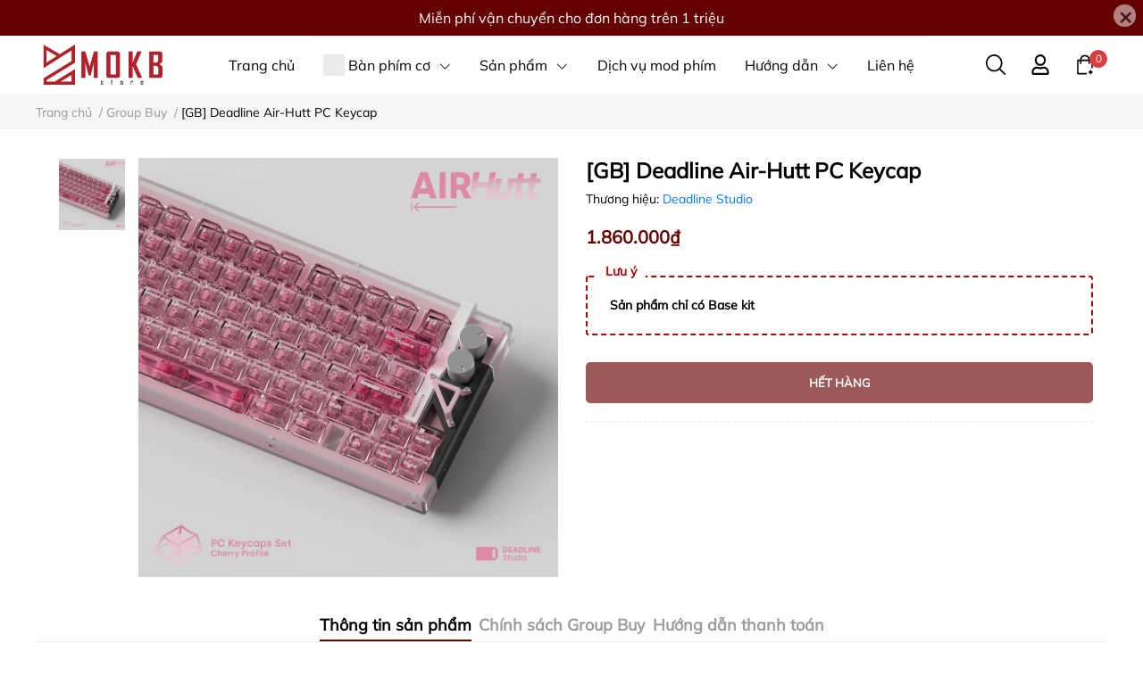

--- FILE ---
content_type: text/html; charset=utf-8
request_url: https://mokbstore.com/deadline-air-hutt-pc-keycap
body_size: 48526
content:
<!DOCTYPE html> 
<html lang="vi">                           
	<head>
		<meta name="theme-color" content="#650000" />
		<link rel="canonical" href="https://mokbstore.com/deadline-air-hutt-pc-keycap"/>
		<meta http-equiv="Content-Type" content="text/html; charset=utf-8" />
		<meta name='revisit-after' content='2 days' />
				
				<meta name="robots" content="noodp,index,follow" />
		<meta name="viewport" content="width=device-width, initial-scale=1.0, maximum-scale=1.0"/>

		<meta name="description" content="Deadline Air-Hutt PC Keycap lấy cảm hứng từ hồ nước màu hồng tuyệt đẹp Hutt Lagoon ở Úc, mang lại cảm giác mát mẻ tươi mới trong những ngày hè oi ả. 🔖THÔNG TIN SẢN PHẨM: Manufacturer: Deadline studio Material: Bayer- Special PC Process: Scratch Resistant Pad Printing Profile: CHERRY Profile Thickness of Keycaps: 1.6mm">
		<title>[GB] Deadline Air-Hutt PC Keycap		</title>
		<meta name="keywords" content="[GB] Deadline Air-Hutt PC Keycap, Group Buy, Group Buy, Deadline Studio, Keycap, MOKB Store, mokbstore.com"/>		
		

	<meta property="og:type" content="product">
	<meta property="og:title" content="[GB] Deadline Air-Hutt PC Keycap">
	
		<meta property="og:image" content="https://bizweb.dktcdn.net/thumb/grande/100/484/752/products/dls-air-hutt-kc-5-1699676486786.jpg?v=1699676490630">
		<meta property="og:image:secure_url" content="https://bizweb.dktcdn.net/thumb/grande/100/484/752/products/dls-air-hutt-kc-5-1699676486786.jpg?v=1699676490630">
	
		<meta property="og:image" content="https://bizweb.dktcdn.net/thumb/grande/100/484/752/products/dls-air-hutt-kc-3-1699676486803.jpg?v=1699679485550">
		<meta property="og:image:secure_url" content="https://bizweb.dktcdn.net/thumb/grande/100/484/752/products/dls-air-hutt-kc-3-1699676486803.jpg?v=1699679485550">
	
		<meta property="og:image" content="https://bizweb.dktcdn.net/thumb/grande/100/484/752/products/dls-air-hutt-kc-2-1699676486796.jpg?v=1699679485550">
		<meta property="og:image:secure_url" content="https://bizweb.dktcdn.net/thumb/grande/100/484/752/products/dls-air-hutt-kc-2-1699676486796.jpg?v=1699679485550">
	
	<meta property="og:price:amount" content="1.860.000">
	<meta property="og:price:currency" content="VND">

<meta property="og:description" content="Deadline Air-Hutt PC Keycap lấy cảm hứng từ hồ nước màu hồng tuyệt đẹp Hutt Lagoon ở Úc, mang lại cảm giác mát mẻ tươi mới trong những ngày hè oi ả. 🔖THÔNG TIN SẢN PHẨM: Manufacturer: Deadline studio Material: Bayer- Special PC Process: Scratch Resistant Pad Printing Profile: CHERRY Profile Thickness of Keycaps: 1.6mm">
<meta property="og:url" content="https://mokbstore.com/deadline-air-hutt-pc-keycap">
<meta property="og:site_name" content="MOKB Store">
		<link rel="icon" href="//bizweb.dktcdn.net/100/484/752/themes/920128/assets/favicon.png?1768832124844" type="image/x-icon" />
		<link  rel="dns-prefetch" href="https://fonts.googleapis.com">
<link  rel="dns-prefetch" href="https://fonts.gstatic.com" >
<link  rel="dns-prefetch" href="https://bizweb.dktcdn.net" >
<link rel="dns-prefetch" href="https://mokbstore.com">
<link rel="preload" as='style' type="text/css" href="//bizweb.dktcdn.net/100/484/752/themes/920128/assets/main.css?1768832124844" />

<link rel="preload" href="//bizweb.dktcdn.net/100/484/752/themes/920128/assets/mulish-regular.ttf?1768832124844" as="font" type="font/ttf" crossorigin="anonymous">

<link rel="preload" as='style'  type="text/css" href="//bizweb.dktcdn.net/100/484/752/themes/920128/assets/index.css?1768832124844">

<link rel="preload" as='style'  type="text/css" href="//bizweb.dktcdn.net/100/484/752/themes/920128/assets/bootstrap-4-3-min.css?1768832124844">
<link rel="preload" as='style'  type="text/css" href="//bizweb.dktcdn.net/100/484/752/themes/920128/assets/responsive.css?1768832124844">
<link rel="preload" as='style'  type="text/css" href="//bizweb.dktcdn.net/100/484/752/themes/920128/assets/product-infor-style.css?1768832124844">
<link rel="preload" as='style'  type="text/css" href="//bizweb.dktcdn.net/100/484/752/themes/920128/assets/product-style.css?1768832124844">

<link rel="preload" as='style'  type="text/css" href="//bizweb.dktcdn.net/100/484/752/themes/920128/assets/quickviews-popup-cart.css?1768832124844">


<link rel="preload" as="image" href="//bizweb.dktcdn.net/thumb/large/100/484/752/products/dls-air-hutt-kc-5-1699676486786.jpg?v=1699676490630">

		<link rel="stylesheet" href="//bizweb.dktcdn.net/100/484/752/themes/920128/assets/bootstrap-4-3-min.css?1768832124844">
		<link href="//bizweb.dktcdn.net/100/484/752/themes/920128/assets/main.css?1768832124844" rel="stylesheet"/>
		<script src="https://cdnjs.cloudflare.com/ajax/libs/jquery/2.2.3/jquery.min.js" ></script>
						
		
		<link href="//bizweb.dktcdn.net/100/484/752/themes/920128/assets/product-style.css?1768832124844" rel="stylesheet" type="text/css" media="all" />
		
		
		
		<link href="//bizweb.dktcdn.net/100/484/752/themes/920128/assets/product-infor-style.css?1768832124844" rel="stylesheet" type="text/css" media="all" />
		<link href="//bizweb.dktcdn.net/100/484/752/themes/920128/assets/responsive.css?1768832124844" rel="stylesheet" type="text/css" media="all" />

		<style>
			:root{
				--text-color: #000000;
				--body-background: #F8F8F8;
				--text-secondary-color: #666666;
				--primary-color: #650000;
				--secondary-color:#292929;
				--price-color: #650000;
				--subheader-background: #e5677d;
				--subheader-color: #f9f9f6;
				--header-category-bg: #f9cbca;
				--header-category-color: #fff3f4;
				--label-background: #ffffff;
				--label-color: #ffffff;
				--footer-bg:#2e2e2e;
				--footer-color:#ffffff;
				--show-loadmore: none!important;				--order-loadmore: -1!important;				--sale-pop-color: #650000;
				--addtocart-bg: #ffffff;
				--addtocart-text-color: #650000;
				--buynow-bg: #650000;
				--buynow-text-color: #ffffff;
				--cta-color: #650000;
				--section-coupon-bg: #ffffff;
				--coupon-title-color: #650000;
				--coupon-button-color: #650000;
				--col-menu: 4;
				--border-color: #f1f1f1;
				--link-color: #2F80ED;
				--coupon-code-background: #ffffff;
				--coupon-lite-border: #dc2b2b;
				--product-promotion-bg: #f33828;
				--policies-bg: #ffffff;
				--policies-color: #050000;
			}
			.modal-scrollbar-measure {
				display: none;
			}
			@font-face {
				font-family: 'Mulish';
				font-style: normal;
				font-weight: 400;
				font-display: swap;
				src: url(//bizweb.dktcdn.net/100/484/752/themes/920128/assets/mulish-regular.ttf?1768832124844) format('truetype');
			}
			
			
			/**
			@font-face {
				font-family: 'Mulish';
				font-style: normal;
				font-weight: 700;
				font-display: swap;
				src: url(//bizweb.dktcdn.net/100/484/752/themes/920128/assets/mulish-semibold.ttf?1768832124844) format('truetype');
			}
					@font-face {
				font-family: 'Mulish';
				font-style: normal;
				font-weight: 800;
				font-display: swap;
				src: url(//bizweb.dktcdn.net/100/484/752/themes/920128/assets/mulish-semibold.ttf?1768832124844) format('truetype');
			}
			**/
		</style>
			
		<style>
	.swatch-element {
		position: relative;
		/**margin: 8px 10px 0px 0px; **/
	}
	.swatch-element:not(.color){
		overflow: hidden

	}
	.swatch-element-list{
		display: flex;
		flex-wrap: wrap;
		gap: 10px 
	}
	.swatch-div{
		margin-bottom: 30px
	}
	.swatch-element.color {
		/**margin: 8px 15px 0px 0px;**/
	}


								.swatch-element.color .trang {
		background-color:#ffffff;
	}
	.swatch-element.color .trang.image-type {
		background: url(//bizweb.dktcdn.net/100/484/752/themes/920128/assets/color_1.png?1768832124844) no-repeat center center;
		background-size: cover;
	}
									.swatch-element.color .den {
		background-color:#111112;
	}
	.swatch-element.color .den.image-type {
		background: url(//bizweb.dktcdn.net/100/484/752/themes/920128/assets/color_2.png?1768832124844) no-repeat center center;
		background-size: cover;
	}
									.swatch-element.color .hong {
		background-color:#f662d6;
	}
	.swatch-element.color .hong.image-type {
		background: url(//bizweb.dktcdn.net/100/484/752/themes/920128/assets/color_3.png?1768832124844) no-repeat center center;
		background-size: cover;
	}
									.swatch-element.color .cam {
		background-color:#f3b426;
	}
	.swatch-element.color .cam.image-type {
		background: url(//bizweb.dktcdn.net/100/484/752/themes/920128/assets/color_4.png?1768832124844) no-repeat center center;
		background-size: cover;
	}
									.swatch-element.color .do {
		background-color:#f20808;
	}
	.swatch-element.color .do.image-type {
		background: url(//bizweb.dktcdn.net/100/484/752/themes/920128/assets/color_5.png?1768832124844) no-repeat center center;
		background-size: cover;
	}
									.swatch-element.color .vang {
		background-color:#fcef05;
	}
	.swatch-element.color .vang.image-type {
		background: url(//bizweb.dktcdn.net/100/484/752/themes/920128/assets/color_6.png?1768832124844) no-repeat center center;
		background-size: cover;
	}
									.swatch-element.color .xam {
		background-color:#615a5a;
	}
	.swatch-element.color .xam.image-type {
		background: url(//bizweb.dktcdn.net/100/484/752/themes/920128/assets/color_7.png?1768832124844) no-repeat center center;
		background-size: cover;
	}
									.swatch-element.color .xanh {
		background-color:#3a40fa;
	}
	.swatch-element.color .xanh.image-type {
		background: url(//bizweb.dktcdn.net/100/484/752/themes/920128/assets/color_8.png?1768832124844) no-repeat center center;
		background-size: cover;
	}
									.swatch-element.color .nude {
		background-color:#d6c291;
	}
	.swatch-element.color .nude.image-type {
		background: url(//bizweb.dktcdn.net/100/484/752/themes/920128/assets/color_9.png?1768832124844) no-repeat center center;
		background-size: cover;
	}
									.swatch-element.color .tim {
		background-color:#c500ff;
	}
	.swatch-element.color .tim.image-type {
		background: url(//bizweb.dktcdn.net/100/484/752/themes/920128/assets/color_10.png?1768832124844) no-repeat center center;
		background-size: cover;
	}
		
	.swatch-element.color + .tooltip {
		z-index: -1;
		white-space: nowrap;
	}
	.swatch-element.color:hover + .tooltip {
		opacity: 1;
		z-index: 100;
		top: -30px;
		min-width: 30px;
		background: #000;
		color: #fff;
		padding: 4px 6px;
		font-size: 10px;
		border-radius: 4px;
	}
	.swatch-element.color:hover + .tooltip:after {
		content: '';
		position: absolute;
		left: 16px;
		bottom: -3px;
		width: 0;
		height: 0;
		border-style: solid;
		border-width: 3px 2.5px 0 2.5px;
		border-color: #000 transparent transparent transparent;
	}
	.swatch-element.color:hover label{
		box-shadow: 0 0 0 1px #000, inset 0 0 0 4px #fff;
		transform: scale(1.1);
	}
	.swatch-element label {
		padding: 10px;
		font-size: 14px;
		border-radius: 6px;
		height: 30px !important;
		min-width: auto !important;
		white-space: nowrap;
		display: flex;
		align-items: center;
		justify-content: center;
		border: 1px solid #ccc;
		border-radius: 4px;
		margin: 0;
	}
	.swatch-element input {
		width: 100%;
		height: 100%;
		opacity: 0;
		position: absolute;
		z-index: 3;
		top: 0;
		left: 0;
		cursor: pointer;

	}

	.swatch-element.soldout{
		opacity: .6
	}
	.swatch-element.soldout:before {
		content: '';
		width: 100%;
		height: 100%;
		position: absolute;
		background-image: url(//bizweb.dktcdn.net/100/484/752/themes/920128/assets/cancel.png?1768832124844);
		background-repeat: no-repeat;
		background-size: contain;
		background-position: center;
		left: 0;
		top: 0;
		border-radius: 50%;
		filter: opacity(0.5);
		z-index: 3;
	}
	.swatch .swatch-element:not(.color) input:checked + label {
		border-color: var(--primary-color) !important;
		color: var(--primary-color); 
		position: relative;
	}
	.swatch .swatch-element:not(.color) input:checked + label:after {
		content: '';
		background: url("[data-uri]");
		background-repeat: no-repeat;
		background-size: contain;
		position: absolute;
		top: 0px;
		right: 0;
		width: 6px;
		height: 6px;
	}
	.swatch .swatch-element:not(.color) input:checked + label:before {
		content: '';
		padding: 4px;
		font-size: 10px;
		line-height: 1;
		position: absolute;
		top: -15px;
		right: -13px;
		background: var(--primary-color);
		width: 26px;
		height: 24px;
		transform: rotate(45deg);
		border-radius: 100%;
	}
	.swatch .color label {
		width: 33px;
		min-width: unset !important;
		height: 33px !important;
		line-height: 33px !important;
		border-radius: 6px !important;
		border: 1px solid #eee;
	}
	.swatch .color label:before {
		content: none;
	}
	.swatch {
		display: flex;
		align-items: center;
		flex-wrap: wrap;
		gap: 10px;
	}
	.swatch .header {
		font-weight: bold;
		color: #333;
		flex: 0 0 100%;
		display: flex;
		justify-content: space-between;
		align-items: center
	}
	.swatch .color label {
		position: relative;
		z-index: 2;
		border-radius: 100% !important;
		transition: box-shadow .25s ease, transform .25s ease;
		border: none
	}
	.swatch .color span {
		content: '';
		position: absolute;
		width: calc(100% + 1px);
		height: calc(100% + 1px);
		border-radius: 100%;
		background: #fff;
		top: 50%;
		left: 50%;
		z-index: 0;
		transform: translate(-50%, -50%);
		box-shadow: 0 0 0 1px rgba(0,0,0,.1);
	}
	.swatch .color input:checked + label {
		box-shadow: 0 0 0 1px #000, inset 0 0 0 4px #fff;
	}
	.swatch .color input:checked ~ span {
		opacity: 1;
		border: 1px solid #ccc;
	}
	.quick-view-product .swatch {
		padding: var(--block-spacing) 0;
	}
	.item_product_main .swatch-element.color {
		margin-right: 5px;
		margin-top: 5px;
	}
	.item_product_main .swatch .color label {
		width: 26px;
		height: 26px!important;
		line-height: 26px!important;
		padding: 0;
	}
	.swatch-color .swatch-element.color:hover + .tooltip{
		opacity: 1;
		z-index: 100;
		min-width: 30px;
		background: #000;
		color: #fff;
		padding: 4px 12px;
		border-radius: 4px;
		top: auto;
		bottom: calc(100% + 12px);
		left: calc(50% );
		transform: translateX(-50%);
		font-size: 12px;
	}
	.swatch-color .swatch-element.color:hover + .tooltip:after {
		border-style: solid;
		border-width: 3px 2.5px 0 2.5px;
		border-color: #000 transparent transparent transparent;
		background: #333333;
		content: "";
		height: 8px;
		position: absolute;
		transform: rotate(45deg);
		width: 8px;
		left: calc(50% - 4px);
		bottom: -4px;
	}
	span.swatch-value {
		font-weight: normal;
		font-size: 14px;
	}
</style>				
				
						
													
			<script>
	var Bizweb = Bizweb || {};
	Bizweb.store = 'mokb.mysapo.net';
	Bizweb.id = 484752;
	Bizweb.theme = {"id":920128,"name":"MOKB 1.3.1","role":"main"};
	Bizweb.template = 'product';
	if(!Bizweb.fbEventId)  Bizweb.fbEventId = 'xxxxxxxx-xxxx-4xxx-yxxx-xxxxxxxxxxxx'.replace(/[xy]/g, function (c) {
	var r = Math.random() * 16 | 0, v = c == 'x' ? r : (r & 0x3 | 0x8);
				return v.toString(16);
			});		
</script>
<script>
	(function () {
		function asyncLoad() {
			var urls = ["https://combo.sapoapps.vn/assets/script.js?store=mokb.mysapo.net","https://buyx-gety.sapoapps.vn/assets/script.v2.js?store=mokb.mysapo.net"];
			for (var i = 0; i < urls.length; i++) {
				var s = document.createElement('script');
				s.type = 'text/javascript';
				s.async = true;
				s.src = urls[i];
				var x = document.getElementsByTagName('script')[0];
				x.parentNode.insertBefore(s, x);
			}
		};
		window.attachEvent ? window.attachEvent('onload', asyncLoad) : window.addEventListener('load', asyncLoad, false);
	})();
</script>


<script>
	window.BizwebAnalytics = window.BizwebAnalytics || {};
	window.BizwebAnalytics.meta = window.BizwebAnalytics.meta || {};
	window.BizwebAnalytics.meta.currency = 'VND';
	window.BizwebAnalytics.tracking_url = '/s';

	var meta = {};
	
	meta.product = {"id": 33427553, "vendor": "Deadline Studio", "name": "[GB] Deadline Air-Hutt PC Keycap",
	"type": "Group Buy", "price": 1860000 };
	
	
	for (var attr in meta) {
	window.BizwebAnalytics.meta[attr] = meta[attr];
	}
</script>

	
		<script src="/dist/js/stats.min.js?v=96f2ff2"></script>
	











		
		
		
		
		
<script type="application/ld+json">
        {
        "@context": "http://schema.org",
        "@type": "BreadcrumbList",
        "itemListElement": 
        [
            {
                "@type": "ListItem",
                "position": 1,
                "item": 
                {
                  "@id": "https://mokbstore.com",
                  "name": "Trang chủ"
                }
            },
      
            {
                "@type": "ListItem",
                "position": 2,
                "item": 
                {
                  "@id": "https://mokbstore.com/deadline-air-hutt-pc-keycap",
                  "name": "[GB] Deadline Air-Hutt PC Keycap"
                }
            }
      
        
      
      
      
      
    
        ]
        }
</script>
		<!--
			Theme Information
			--------------------------------------
			Theme ID: EGA Style
			Version: v1.3.1_20230602
			Company: EGANY
			changelog: //bizweb.dktcdn.net/100/484/752/themes/920128/assets/ega-changelog.js?1768832124844
			---------------------------------------
		-->
		<script>var ProductReviewsAppUtil=ProductReviewsAppUtil || {};ProductReviewsAppUtil.store={name: 'MOKB Store'};</script>
				
		<script>
			window.themeScripts = [
				"//bizweb.dktcdn.net/100/484/752/themes/920128/assets/slick-min.js?1768832124844" ,
			
				"//bizweb.dktcdn.net/100/484/752/themes/920128/assets/plugin.js?1768832124844",
				
				"//bizweb.dktcdn.net/100/484/752/themes/920128/assets/lightgallery.js?1768832124844",
				
				
				
				
			
			]
			window.sectionScripts = [
					
				
				"//bizweb.dktcdn.net/100/484/752/themes/920128/assets/quickview.js?1768832124844",
				
			]
			window.themeCss = [
				"//bizweb.dktcdn.net/100/484/752/themes/920128/assets/font.css?1768832124844",
				"//bizweb.dktcdn.net/100/484/752/themes/920128/assets/quickviews-popup-cart.css?1768832124844",
		 		 
				 "//bizweb.dktcdn.net/100/484/752/themes/920128/assets/lightbox.css?1768832124844",
				  
			]
		</script>
		
		<link href="//bizweb.dktcdn.net/100/484/752/themes/920128/assets/appcombo.css?1768832124844" rel="stylesheet" type="text/css" media="all" />
</head>
	<body id="template-product">
		<div class="opacity_menu"></div>
		<link rel="preload" as='style'  type="text/css" href="//bizweb.dktcdn.net/100/484/752/themes/920128/assets/header.css?1768832124844">
		<link rel="stylesheet" href="//bizweb.dktcdn.net/100/484/752/themes/920128/assets/header.css?1768832124844">


<div class="top-banner position-relative" style="background: #650000;">
	<div class="container text-center px-0" >
		<a class="position-relative d-block"
		   href="https://mokbstore.com/instock" 
		   title="Miễn phí vận chuyển cho đơn hàng trên 1 triệu" style="color: #ffffff">
			Miễn phí vận chuyển cho đơn hàng trên 1 triệu		</a>
		<button type="button" class="close " 
				aria-label="Close" style="z-index: 9;"><span aria-hidden="true">×</span></button>
	</div>
</div>
<script>
	$(document).ready(()=>{
		$('.top-banner .close').click(()=>{
			$('.top-banner').slideToggle()
			sessionStorage.setItem("top-banner",true)
		})
	})
</script>

<header class="ega-header ega-pos--relative">
    <div class="header-wrap container">
		<div class="toggle-nav btn menu-bar mr-4 ml-0 p-0  d-lg-none d-flex text-white">
			<span class="bar"></span>
			<span class="bar"></span>
			<span class="bar"></span>
		</div>
		<div id="logo">
			
			<a href="/" class="logo-wrapper ">	
				<img class="img-fluid"
					 src="//bizweb.dktcdn.net/100/484/752/themes/920128/assets/logo.png?1768832124844" 
					 alt="logo MOKB Store"
					 width="300"
					 height="100"
					 >
			</a>
			
        </div>
		<div class="navigation--horizontal d-lg-flex align-items-center d-none">
			<div class=" navigation-wrapper navigation-horizontal-wrapper ">
				<nav>
<ul  class="navigation navigation-horizontal list-group list-group-flush scroll">
		
	
	
			<li class="menu-item list-group-item">
		<a href="/" class="menu-item__link" title="Trang chủ">
					<span> 
			Trang chủ</span>	 
			</a>			
			
					</li>
	
	
	
			<li class="menu-item list-group-item">
		<a href="/mechanical-keyboard" class="menu-item__link" title="Bàn phím cơ">
				<img src="[data-uri]" 
		 alt="Bàn phím cơ" />
					<span> 
			Bàn phím cơ</span>	 
			
			<i class='float-right' data-toggle-submenu>
				

<svg class="icon" >
	<use xlink:href="#icon-arrow" />
</svg>			</i>
			
			
			</a>			
			
						
			
										<div class="submenu scroll  mega-menu ">
			<div class='toggle-submenu d-lg-none d-xl-none'>
				<i class='mr-3'>
					

<svg class="icon" style="transform: rotate(180deg)"
>
	<use xlink:href="#icon-arrow" />
</svg>				</i>
				<span>Bàn phím cơ </span>
			</div>
			<ul class="submenu__list container">
			
			
			
			<li class="submenu__col">
				<span class="submenu__item submenu__item--main">
					<a class="link" href="#" title="Neo Studio">Neo Studio</a>
				</span>
				
				 <span class="submenu__item submenu__item">
					 <a class="link" href="/neo60-core" title="Neo60 Core">Neo60 Core</a>
				 </span>
				
				 <span class="submenu__item submenu__item">
					 <a class="link" href="/neo60-cu" title="Neo60 Cu">Neo60 Cu</a>
				 </span>
				
				 <span class="submenu__item submenu__item">
					 <a class="link" href="/neo65" title="Neo65">Neo65</a>
				 </span>
				
				 <span class="submenu__item submenu__item">
					 <a class="link" href="/neo65-core-plus" title="Neo65 Core Plus">Neo65 Core Plus</a>
				 </span>
				
				 <span class="submenu__item submenu__item">
					 <a class="link" href="/neo65-cu" title="Neo65 Cu">Neo65 Cu</a>
				 </span>
				
				 <span class="submenu__item submenu__item">
					 <a class="link" href="/neo75" title="Neo75">Neo75</a>
				 </span>
				
				 <span class="submenu__item submenu__item">
					 <a class="link" href="/neo75-cu" title="Neo75 Cu">Neo75 Cu</a>
				 </span>
				
				 <span class="submenu__item submenu__item">
					 <a class="link" href="/neo80" title="Neo80">Neo80</a>
				 </span>
				
				 <span class="submenu__item submenu__item">
					 <a class="link" href="/neo80-cu" title="Neo80 Cu">Neo80 Cu</a>
				 </span>
				
				 <span class="submenu__item submenu__item">
					 <a class="link" href="/neo98" title="Neo98">Neo98</a>
				 </span>
				
			</li>
			
			
			
			
			<li class="submenu__col">
				<span class="submenu__item submenu__item--main">
					<a class="link" href="#" title="Qwertykeys">Qwertykeys</a>
				</span>
				
				 <span class="submenu__item submenu__item">
					 <a class="link" href="/qk65v2" title="QK65v2">QK65v2</a>
				 </span>
				
				 <span class="submenu__item submenu__item">
					 <a class="link" href="/qk65v2-classic" title="QK65v2 Classic">QK65v2 Classic</a>
				 </span>
				
				 <span class="submenu__item submenu__item">
					 <a class="link" href="/qk65-mk3" title="QK65 MK3">QK65 MK3</a>
				 </span>
				
				 <span class="submenu__item submenu__item">
					 <a class="link" href="/qk75n" title="QK75N">QK75N</a>
				 </span>
				
				 <span class="submenu__item submenu__item">
					 <a class="link" href="/qk80-mk2" title="QK80 MK2">QK80 MK2</a>
				 </span>
				
				 <span class="submenu__item submenu__item">
					 <a class="link" href="/in-stock-qk100-keyboard-kit" title="QK100">QK100</a>
				 </span>
				
				 <span class="submenu__item submenu__item">
					 <a class="link" href="/qk101" title="QK101">QK101</a>
				 </span>
				
				 <span class="submenu__item submenu__item">
					 <a class="link" href="/qk-alice-duo" title="QK Alice Duo">QK Alice Duo</a>
				 </span>
				
			</li>
			
			
			
			
			<li class="submenu__col">
				<span class="submenu__item submenu__item--main">
					<a class="link" href="/" title="Evoworks / Ticktype">Evoworks / Ticktype</a>
				</span>
				
				 <span class="submenu__item submenu__item">
					 <a class="link" href="/ban-phim-co-evo75" title="Evo75">Evo75</a>
				 </span>
				
				 <span class="submenu__item submenu__item">
					 <a class="link" href="/evo80-keyboard" title="Evo80">Evo80</a>
				 </span>
				
				 <span class="submenu__item submenu__item">
					 <a class="link" href="/ban-phim-co-dp104" title="DP104">DP104</a>
				 </span>
				
			</li>
			
			
			
			
			<li class="submenu__col">
				<span class="submenu__item submenu__item--main">
					<a class="link" href="#" title="Bàn phím khác">Bàn phím khác</a>
				</span>
				
				 <span class="submenu__item submenu__item">
					 <a class="link" href="/transition-lite-keyboard-kit" title="Transition Lite">Transition Lite</a>
				 </span>
				
				 <span class="submenu__item submenu__item">
					 <a class="link" href="/sw-eave65-keyboard-kit" title="Eave65">Eave65</a>
				 </span>
				
				 <span class="submenu__item submenu__item">
					 <a class="link" href="/bridge75-keyboard" title="Bridge75">Bridge75</a>
				 </span>
				
				 <span class="submenu__item submenu__item">
					 <a class="link" href="/rule60-v3-keyboard-kit" title="Rule60">Rule60</a>
				 </span>
				
				 <span class="submenu__item submenu__item">
					 <a class="link" href="/ban-phim-co-lucky65-v3" title="Lucky65 V3">Lucky65 V3</a>
				 </span>
				
				 <span class="submenu__item submenu__item">
					 <a class="link" href="/nut65-keyboard-kit" title="Nut65">Nut65</a>
				 </span>
				
				 <span class="submenu__item submenu__item">
					 <a class="link" href="/weikav-max102-keyboard" title="Max102">Max102</a>
				 </span>
				
				 <span class="submenu__item submenu__item">
					 <a class="link" href="/agar-keyboard-kit" title="Agar">Agar</a>
				 </span>
				
			</li>
			
			
		</ul>
		</div>
			</li>
	
	
	
			<li class="menu-item list-group-item">
		<a href="/instock" class="menu-item__link" title="Sản phẩm">
					<span> 
			Sản phẩm</span>	 
			
			<i class='float-right' data-toggle-submenu>
				

<svg class="icon" >
	<use xlink:href="#icon-arrow" />
</svg>			</i>
			
			
			</a>			
		
		
			
						
					
					
					
					
					
					
							<div class="submenu scroll  default ">
			<div class='toggle-submenu d-lg-none d-xl-none'>
				<i class='mr-3'>
					

<svg class="icon" style="transform: rotate(180deg)"
>
	<use xlink:href="#icon-arrow" />
</svg>				</i>
				<span>Sản phẩm </span>
			</div>
			<ul class="submenu__list container">
			
			
			
			<li class="submenu__item submenu__item--main">
					<a class="link" href="/mechanical-keyboard" title="Bàn phím cơ">Bàn phím cơ</a>
				</li>
			
			
			
			
			<li class="submenu__item submenu__item--main">
					<a class="link" href="/keycap" title="Keycap">Keycap</a>
				</li>
			
			
			
			
			<li class="submenu__item submenu__item--main">
					<a class="link" href="/switch-cong-tac-ban-phim-co" title="Công tắc bàn phím cơ">Công tắc bàn phím cơ</a>
				</li>
			
			
			
			
			<li class="submenu__item submenu__item--main">
					<a class="link" href="/stabilizers-thanh-can-bang" title="Thanh cân bằng - Stabilizers">Thanh cân bằng - Stabilizers</a>
				</li>
			
			
			
			
			<li class="submenu__item submenu__item--main">
					<a class="link" href="/accessories-phu-kien-ban-phim-co" title="Phụ kiện bàn phím cơ">Phụ kiện bàn phím cơ</a>
				</li>
			
			
			
			
			<li class="submenu__item submenu__item--main">
					<a class="link" href="/hall-effect" title="Sản phẩm HE - Hall Effect">Sản phẩm HE - Hall Effect</a>
				</li>
			
			
			
			
			<li class="submenu__item submenu__item--main">
					<a class="link" href="/soldering-tools" title="Dụng cụ hàn - rã hàn">Dụng cụ hàn - rã hàn</a>
				</li>
			
			
		</ul>
		</div>
			</li>
	
	
	
			<li class="menu-item list-group-item">
		<a href="/dich-vu" class="menu-item__link" title="Dịch vụ mod phím">
					<span> 
			Dịch vụ mod phím</span>	 
			</a>			
			
					</li>
	
	
	
			<li class="menu-item list-group-item">
		<a href="#" class="menu-item__link" title="Hướng dẫn">
					<span> 
			Hướng dẫn</span>	 
			
			<i class='float-right' data-toggle-submenu>
				

<svg class="icon" >
	<use xlink:href="#icon-arrow" />
</svg>			</i>
			
			
			</a>			
			
						
					
							<div class="submenu scroll  default ">
			<div class='toggle-submenu d-lg-none d-xl-none'>
				<i class='mr-3'>
					

<svg class="icon" style="transform: rotate(180deg)"
>
	<use xlink:href="#icon-arrow" />
</svg>				</i>
				<span>Hướng dẫn </span>
			</div>
			<ul class="submenu__list container">
			
			
			
			<li class="submenu__item submenu__item--main">
					<a class="link" href="/huong-dan-su-dung" title="Hướng dẫn sử dụng">Hướng dẫn sử dụng</a>
				</li>
			
			
			
			
			<li class="submenu__item submenu__item--main">
					<a class="link" href="/download" title="Tải phần mềm">Tải phần mềm</a>
				</li>
			
			
		</ul>
		</div>
			</li>
	
	
	
			<li class="menu-item list-group-item">
		<a href="/lien-he" class="menu-item__link" title="Liên hệ">
					<span> 
			Liên hệ</span>	 
			</a>			
			
					</li>
	
</ul>
	</nav>
			</div>
			<div class=" navigation-arrows ">
				<i class="fas fa-chevron-left prev disabled"></i>
				<i class="fas fa-chevron-right next"></i>
			</div>
		</div>	
		
        <div class="header-right ega-d--flex">
            <div class="icon-action header-right__icons" style='--header-grid-template: repeat(3, 1fr);'>
                <span class="header-icon icon-action__search icon-action__search--desktop toggle_form_search">
                    <svg class="icon">
	<use xlink:href="#icon-search" />
</svg>                </span>
				<div id="icon-account" class="ega-color--inherit header-icon icon-account d-none d-lg-block">
					<svg class="icon">
	<use xlink:href="#icon-user" />
</svg>					<div class="account-action">
													<a href="/account/login" title="Đăng nhập">Đăng nhập</a>
							<a href="/account/register" title="Đăng ký">Đăng ký</a>
											</div>
				</div>
				<div class="mini-cart text-xs-center">
					<a class="header-icon cart-count ega-color--inherit" href="/cart"  title="Giỏ hàng">
						<svg class="icon">
	<use xlink:href="#icon-cart" />
</svg>						<span class="count_item count_item_pr">0</span>
					</a>
					<div class="top-cart-content card ">
						<ul id="cart-sidebar" class="mini-products-list count_li list-unstyled">
							<li class="list-item">
								<ul></ul>
							</li>
							<li class="action">

							</li>
						</ul>
					</div>
				</div>
            </div>
        </div>
    </div>
	<!-- Google tag (gtag.js) -->
<script async src="https://www.googletagmanager.com/gtag/js?id=G-G1QGZN7GV4"></script>
<script>
  window.dataLayer = window.dataLayer || [];
  function gtag(){dataLayer.push(arguments);}
  gtag('js', new Date());

  gtag('config', 'G-G1QGZN7GV4');
</script>
</header>
<script type="text/x-custom-template" data-template="stickyHeader">
<header class="ega-header header header_sticky">
	<div class="container">	
		<div class="header-wrap">
			<div id="logo">


				
				<a href="/" class="logo-wrapper ">	
					<img class="img-fluid"
						 src="//bizweb.dktcdn.net/100/484/752/themes/920128/assets/logo.png?1768832124844" 
						 alt="logo MOKB Store"
						 width="300"
						 height="100"
						 >
				</a>
				


			</div>

			<div class="ega-form-search">
				<form action="/search" method="get" class="input-group search-bar custom-input-group " role="search">
	<input type="text" name="query" value="" autocomplete="off" 
		   class="input-group-field auto-search form-control " required="" 
		   data-placeholder="Nhập tên sản phầm cần tìm...">
	<input type="hidden" name="type" value="product">
	<span class="input-group-btn btn-action">
		<button type="submit"  aria-label="search" class="btn text-white icon-fallback-text h-100">
			<svg class="icon">
	<use xlink:href="#icon-search" />
</svg>		</button>
	</span>

</form>
				
								
								<div class="search-dropdow">
					<ul class="search__list pl-0 d-flex list-unstyled mb-0 flex-wrap">
												<li class="mr-2" >
							<a id="filter-search-owlab-neon" href="/search?query=(Owlab+Neon)&type=product">Owlab Neon</a>
						</li>	
						<li class="mr-2" >
							<a id="filter-search-stab" href="/search?query=(+Stab)&type=product"> Stab</a>
						</li>	
						<li class="mr-2" >
							<a id="filter-search-switch" href="/search?query=(+Switch)&type=product"> Switch</a>
						</li>	
						<li class="mr-2" >
							<a id="filter-search-lo-xo" href="/search?query=(+L%C3%B2+xo)&type=product"> Lò xo</a>
						</li>	
						<li class="mr-2" >
							<a id="filter-search-keycap" href="/search?query=(+Keycap)&type=product"> Keycap</a>
						</li>	
					</ul>
				</div>
											</div>

			<div class="header-right ega-d--flex">
				<div class="icon-action header-right__icons" style='--header-grid-template: repeat(3, 1fr);'>
					<span class="header-icon icon-action__search icon-action__search--desktop toggle_form_search">
						<svg class="icon">
	<use xlink:href="#icon-search" />
</svg>					</span>
					<div id="icon-account" class="ega-color--inherit header-icon icon-account d-none d-md-block d-lg-block">
						<svg class="icon">
	<use xlink:href="#icon-user" />
</svg>						<div class="account-action">
														<a href="/account/login" title="Đăng nhập">Đăng nhập</a>
							<a href="/account/register" title="Đăng ký">Đăng ký</a>
													</div>
					</div>
					<div class="mini-cart text-xs-center">
						<a class="header-icon cart-count ega-color--inherit" href="/cart"  title="Giỏ hàng">
							<svg class="icon">
	<use xlink:href="#icon-cart" />
</svg>							<span class="count_item count_item_pr">0</span>
						</a>
						<div class="top-cart-content card ">
							<ul id="cart-sidebar" class="mini-products-list count_li list-unstyled">
								<li class="list-item">
									<ul></ul>
								</li>
								<li class="action">

								</li>
							</ul>
						</div>
					</div>
				</div>
			</div>
		</div>
		<div class="ega-header-layer"></div>
	</div>
</header>

</script>
		<section class="bread-crumb mb-3">
	<span class="crumb-border"></span>
	<div class="container ">
		<div class="row">
			<div class="col-12 a-left">
				<ul class="breadcrumb m-0 px-0 py-2">					
					<li class="home">
						<a  href="/" class='link' ><span >Trang chủ</span></a>						
						<span class="mr_lr">&nbsp;/&nbsp;</span>
					</li>
					
					
					<li>
						<a class="changeurl link" href="/group-buy-collections"><span >Group Buy</span></a>						
						<span class="mr_lr">&nbsp;/&nbsp;</span>
					</li>
					
					<li><strong><span>[GB] Deadline Air-Hutt PC Keycap</span></strong></li>
					
				</ul>
			</div>
		</div>
	</div>
</section>








<link rel="preload" as='style' type="text/css" href="//bizweb.dktcdn.net/100/484/752/themes/920128/assets/lightbox.css?1768832124844">



<script>
	var currentProduct = {"id":33427553,"name":"[GB] Deadline Air-Hutt PC Keycap","alias":"deadline-air-hutt-pc-keycap","vendor":"Deadline Studio","type":"Group Buy","content":"<p><strong>Deadline Air-Hutt PC Keycap lấy cảm hứng từ hồ nước màu hồng tuyệt đẹp Hutt Lagoon ở Úc, mang lại cảm giác mát mẻ tươi mới trong những ngày hè oi ả.</strong></p>\n<p><strong>\uD83D\uDD16THÔNG TIN SẢN PHẨM:</strong></p>\n<ul>\n<li>Manufacturer: <strong>Deadline studio</strong></li>\n<li>Material: <strong>Bayer- Special PC</strong></li>\n<li>Process: <strong>Scratch Resistant Pad Printing</strong></li>\n<li>Profile: <strong>CHERRY Profile</strong></li>\n<li>Thickness of Keycaps: <strong>1.6mm</strong></li></ul>\n<p><strong>THỜI GIAN GROUP BUY:</strong></p>\n<ul>\n<li>Thời gian: 05/11/2023 đến 30/11/2023</li>\n<li>Thời gian trả hàng dự kiến: Quý 1/2024</li></ul>\n<h6>LƯU Ý</h6>\n<p><strong>Sản phẩm chỉ có Base kit</strong></p>","summary":null,"template_layout":"product","available":false,"tags":["Group Buy","Deadline Studio","Keycap"],"price":1860000.0000,"price_min":1860000.0000,"price_max":1860000.0000,"price_varies":false,"compare_at_price":0,"compare_at_price_min":0,"compare_at_price_max":0,"compare_at_price_varies":false,"variants":[{"id":102555439,"barcode":"GB-KC-DLS-AIRHUTT","sku":"GB-KC-DLS-AIRHUTT-BASE","unit":null,"title":"Base","options":["Base"],"option1":"Base","option2":null,"option3":null,"available":false,"taxable":false,"price":1860000.0000,"compare_at_price":null,"inventory_management":"bizweb","inventory_policy":"deny","inventory_quantity":0,"weight_unit":"g","weight":700,"requires_shipping":true,"image":{"src":"https://bizweb.dktcdn.net/100/484/752/products/dls-air-hutt-kc-3-1699676486803.jpg?v=1699679485550"}}],"featured_image":{"src":"https://bizweb.dktcdn.net/100/484/752/products/dls-air-hutt-kc-5-1699676486786.jpg?v=1699676490630"},"images":[{"src":"https://bizweb.dktcdn.net/100/484/752/products/dls-air-hutt-kc-5-1699676486786.jpg?v=1699676490630"},{"src":"https://bizweb.dktcdn.net/100/484/752/products/dls-air-hutt-kc-3-1699676486803.jpg?v=1699679485550"},{"src":"https://bizweb.dktcdn.net/100/484/752/products/dls-air-hutt-kc-2-1699676486796.jpg?v=1699679485550"},{"src":"https://bizweb.dktcdn.net/100/484/752/products/dls-air-hutt-kc-4-1699676486812.jpg?v=1699679482510"},{"src":"https://bizweb.dktcdn.net/100/484/752/products/dls-air-hutt-kc-6-1699676486822.jpg?v=1699679482510"}],"options":["Kit"],"created_on":"2023-11-11T11:21:29","modified_on":"2024-10-29T10:42:51","published_on":"2023-11-11T00:03:00"};
</script>


<section class="product details-main" itemscope itemtype="http://schema.org/Product">	
	<!-- Start Product Schema -->
	<meta itemprop="category" content="Group Buy">
	<meta itemprop="url" content="//mokbstore.com/deadline-air-hutt-pc-keycap">
	<meta itemprop="name" content="[GB] Deadline Air-Hutt PC Keycap">
	<meta itemprop="image" content="http://bizweb.dktcdn.net/thumb/grande/100/484/752/products/dls-air-hutt-kc-5-1699676486786.jpg?v=1699676490630">
	<meta itemprop="description" content="Deadline Air-Hutt PC Keycap lấy cảm hứng từ hồ nước màu hồng tuyệt đẹp Hutt Lagoon ở Úc, mang lại cảm giác mát mẻ tươi mới trong những ngày hè oi ả.
🔖THÔNG TIN SẢN PHẨM:

Manufacturer: Deadline studio
Material: Bayer- Special PC
Process: Scratch Resistant Pad Printing
Profile: CHERRY Profile
Thickness of Keycaps: 1.6mm
THỜI GIAN GROUP BUY:

Thời gian: 05/11/2023 đến 30/11/2023
Thời gian trả hàng dự kiến: Quý 1/2024
LƯU Ý
Sản phẩm chỉ có Base kit">
	<div class="d-none" itemprop="brand" itemtype="https://schema.org/Brand" itemscope>
		<meta itemprop="name" content="Deadline Studio" />
	</div>
	<meta itemprop="model" content="">
	<meta itemprop="sku" content="GB-KC-DLS-AIRHUTT-BASE">
	<meta itemprop="gtin" content="GB-KC-DLS-AIRHUTT">
	<div class="d-none hidden" itemprop="offers" itemscope itemtype="http://schema.org/Offer">
		<div class="inventory_quantity hidden" itemscope itemtype="http://schema.org/ItemAvailability">
			<span class="a-stock" itemprop="supersededBy">
				Hết hàng
			</span>
		</div>
		<link itemprop="availability" href="http://schema.org/OutOfStock">
		<meta itemprop="priceCurrency" content="VND">
		<meta itemprop="price" content="1860000">
		<meta itemprop="url" content="https://mokbstore.com/deadline-air-hutt-pc-keycap">
		<span itemprop="UnitPriceSpecification" itemscope itemtype="https://schema.org/Downpayment">
			<meta itemprop="priceType" content="1860000">
		</span>
		<meta itemprop="priceValidUntil" content="2099-01-01">
	</div>
	<div class="d-none hidden" id="https://mokbstore.com" itemprop="seller" itemtype="http://schema.org/Organization" itemscope>
		<meta itemprop="name" content="MOKB Store" />
		<meta itemprop="url" content="https://mokbstore.com" />
		<meta itemprop="logo" content="http://bizweb.dktcdn.net/100/484/752/themes/920128/assets/logo.png?1768832124844" />
	</div>
	<!-- End Product Schema -->
	
	<section class='section mt-0 mb-lg-4 mb-3 mb-sm-0'>
		<div class="container">
			<div class="section wrap-padding-15 wp_product_main m-0">
				<div class="details-product ">
					<div class="row m-sm-0">
																								<div class="product-detail-left product-images bg-white py-3 col-12 col-lg-6 overflow-hidden thumbs-on-mobile--show">
							
							<div class="section slickthumb_relative_product_1">
								<div id="gallery_02" class="slider-nav slickproduct thumb_product_details">
																											
																																				<div class="item" data-img="https://bizweb.dktcdn.net/100/484/752/products/dls-air-hutt-kc-5-1699676486786.jpg?v=1699676490630">
										<a href="javascript:void(0)" data-zoom-image="//bizweb.dktcdn.net/thumb/1024x1024/100/484/752/products/dls-air-hutt-kc-5-1699676486786.jpg?v=1699676490630">
											<img class=" img-fluid bk-product-image" data-img="https://bizweb.dktcdn.net/100/484/752/products/dls-air-hutt-kc-5-1699676486786.jpg?v=1699676490630" 
												 src="//bizweb.dktcdn.net/thumb/medium/100/484/752/products/dls-air-hutt-kc-5-1699676486786.jpg?v=1699676490630" 
												 alt="[GB] Deadline Air-Hutt PC Keycap"
												 loading="lazy" />
										</a>
									</div>
																																																						<div class="item" data-img="https://bizweb.dktcdn.net/100/484/752/products/dls-air-hutt-kc-3-1699676486803.jpg?v=1699679485550">
										<a href="javascript:void(0)" data-zoom-image="//bizweb.dktcdn.net/thumb/1024x1024/100/484/752/products/dls-air-hutt-kc-3-1699676486803.jpg?v=1699679485550">
											<img class=" img-fluid bk-product-image" data-img="https://bizweb.dktcdn.net/100/484/752/products/dls-air-hutt-kc-3-1699676486803.jpg?v=1699679485550" 
												 src="//bizweb.dktcdn.net/thumb/medium/100/484/752/products/dls-air-hutt-kc-3-1699676486803.jpg?v=1699679485550" 
												 alt="[GB] Deadline Air-Hutt PC Keycap"
												 loading="lazy" />
										</a>
									</div>
																																																						<div class="item" data-img="https://bizweb.dktcdn.net/100/484/752/products/dls-air-hutt-kc-2-1699676486796.jpg?v=1699679485550">
										<a href="javascript:void(0)" data-zoom-image="//bizweb.dktcdn.net/thumb/1024x1024/100/484/752/products/dls-air-hutt-kc-2-1699676486796.jpg?v=1699679485550">
											<img class=" img-fluid bk-product-image" data-img="https://bizweb.dktcdn.net/100/484/752/products/dls-air-hutt-kc-2-1699676486796.jpg?v=1699679485550" 
												 src="//bizweb.dktcdn.net/thumb/medium/100/484/752/products/dls-air-hutt-kc-2-1699676486796.jpg?v=1699679485550" 
												 alt="[GB] Deadline Air-Hutt PC Keycap"
												 loading="lazy" />
										</a>
									</div>
																																																						<div class="item" data-img="https://bizweb.dktcdn.net/100/484/752/products/dls-air-hutt-kc-4-1699676486812.jpg?v=1699679482510">
										<a href="javascript:void(0)" data-zoom-image="//bizweb.dktcdn.net/thumb/1024x1024/100/484/752/products/dls-air-hutt-kc-4-1699676486812.jpg?v=1699679482510">
											<img class=" img-fluid bk-product-image" data-img="https://bizweb.dktcdn.net/100/484/752/products/dls-air-hutt-kc-4-1699676486812.jpg?v=1699679482510" 
												 src="//bizweb.dktcdn.net/thumb/medium/100/484/752/products/dls-air-hutt-kc-4-1699676486812.jpg?v=1699679482510" 
												 alt="[GB] Deadline Air-Hutt PC Keycap"
												 loading="lazy" />
										</a>
									</div>
																																																						<div class="item" data-img="https://bizweb.dktcdn.net/100/484/752/products/dls-air-hutt-kc-6-1699676486822.jpg?v=1699679482510">
										<a href="javascript:void(0)" data-zoom-image="//bizweb.dktcdn.net/thumb/1024x1024/100/484/752/products/dls-air-hutt-kc-6-1699676486822.jpg?v=1699679482510">
											<img class=" img-fluid bk-product-image" data-img="https://bizweb.dktcdn.net/100/484/752/products/dls-air-hutt-kc-6-1699676486822.jpg?v=1699679482510" 
												 src="//bizweb.dktcdn.net/thumb/medium/100/484/752/products/dls-air-hutt-kc-6-1699676486822.jpg?v=1699679482510" 
												 alt="[GB] Deadline Air-Hutt PC Keycap"
												 loading="lazy" />
										</a>
									</div>
																											
								</div>
							</div>
							
							<div class="pt-0
													col_large_default 
													large-image">
								
																<div id="gallery_1" class="slider-for">
																		

																																													<div class="item" data-src="https://bizweb.dktcdn.net/100/484/752/products/dls-air-hutt-kc-5-1699676486786.jpg?v=1699676490630" data-img="https://bizweb.dktcdn.net/100/484/752/products/dls-air-hutt-kc-5-1699676486786.jpg?v=1699676490630">
										<a class="d-block pos-relative embed-responsive  embed-responsive-1by1" 
										   href="https://bizweb.dktcdn.net/100/484/752/products/dls-air-hutt-kc-5-1699676486786.jpg?v=1699676490630" title="[GB] Deadline Air-Hutt PC Keycap" data-image="https://bizweb.dktcdn.net/100/484/752/products/dls-air-hutt-kc-5-1699676486786.jpg?v=1699676490630" data-zoom-image="https://bizweb.dktcdn.net/100/484/752/products/dls-air-hutt-kc-5-1699676486786.jpg?v=1699676490630"  data-rel="prettyPhoto[product-gallery]" >	
											
											<picture >
							<source media="(max-width: 991px)" srcset="//bizweb.dktcdn.net/thumb/grande/100/484/752/products/dls-air-hutt-kc-5-1699676486786.jpg?v=1699676490630">

																						<img  class=" img-fluid bk-product-image" style="--image-scale: 1;"
												 data-img="https://bizweb.dktcdn.net/100/484/752/products/dls-air-hutt-kc-5-1699676486786.jpg?v=1699676490630" src="//bizweb.dktcdn.net/thumb/1024x1024/100/484/752/products/dls-air-hutt-kc-5-1699676486786.jpg?v=1699676490630" 
												 alt="[GB] Deadline Air-Hutt PC Keycap"
												 width="600"
												 height="600"
												 data-src="https://bizweb.dktcdn.net/100/484/752/products/dls-air-hutt-kc-5-1699676486786.jpg?v=1699676490630"
												 >
																						</picture>
										</a>
									</div>	
																																																						<div class="item" data-src="https://bizweb.dktcdn.net/100/484/752/products/dls-air-hutt-kc-3-1699676486803.jpg?v=1699679485550" data-img="https://bizweb.dktcdn.net/100/484/752/products/dls-air-hutt-kc-3-1699676486803.jpg?v=1699679485550">
										<a class="d-block pos-relative embed-responsive  embed-responsive-1by1" 
										   href="https://bizweb.dktcdn.net/100/484/752/products/dls-air-hutt-kc-3-1699676486803.jpg?v=1699679485550" title="[GB] Deadline Air-Hutt PC Keycap" data-image="https://bizweb.dktcdn.net/100/484/752/products/dls-air-hutt-kc-3-1699676486803.jpg?v=1699679485550" data-zoom-image="https://bizweb.dktcdn.net/100/484/752/products/dls-air-hutt-kc-3-1699676486803.jpg?v=1699679485550"  data-rel="prettyPhoto[product-gallery]" >	
											
											<picture >
							<source media="(max-width: 991px)" srcset="//bizweb.dktcdn.net/thumb/grande/100/484/752/products/dls-air-hutt-kc-3-1699676486803.jpg?v=1699679485550">

																						<img class=" img-fluid bk-product-image" style="--image-scale: 1; "
												 data-img="https://bizweb.dktcdn.net/100/484/752/products/dls-air-hutt-kc-3-1699676486803.jpg?v=1699679485550" src="//bizweb.dktcdn.net/thumb/1024x1024/100/484/752/products/dls-air-hutt-kc-3-1699676486803.jpg?v=1699679485550" 
												 alt="[GB] Deadline Air-Hutt PC Keycap"
												 loading="lazy"
												 width="600"
												 height="600"
												 >
																						</picture>
										</a>
									</div>	
																																																						<div class="item" data-src="https://bizweb.dktcdn.net/100/484/752/products/dls-air-hutt-kc-2-1699676486796.jpg?v=1699679485550" data-img="https://bizweb.dktcdn.net/100/484/752/products/dls-air-hutt-kc-2-1699676486796.jpg?v=1699679485550">
										<a class="d-block pos-relative embed-responsive  embed-responsive-1by1" 
										   href="https://bizweb.dktcdn.net/100/484/752/products/dls-air-hutt-kc-2-1699676486796.jpg?v=1699679485550" title="[GB] Deadline Air-Hutt PC Keycap" data-image="https://bizweb.dktcdn.net/100/484/752/products/dls-air-hutt-kc-2-1699676486796.jpg?v=1699679485550" data-zoom-image="https://bizweb.dktcdn.net/100/484/752/products/dls-air-hutt-kc-2-1699676486796.jpg?v=1699679485550"  data-rel="prettyPhoto[product-gallery]" >	
											
											<picture >
							<source media="(max-width: 991px)" srcset="//bizweb.dktcdn.net/thumb/grande/100/484/752/products/dls-air-hutt-kc-2-1699676486796.jpg?v=1699679485550">

																						<img class=" img-fluid bk-product-image" style="--image-scale: 1; "
												 data-img="https://bizweb.dktcdn.net/100/484/752/products/dls-air-hutt-kc-2-1699676486796.jpg?v=1699679485550" src="//bizweb.dktcdn.net/thumb/1024x1024/100/484/752/products/dls-air-hutt-kc-2-1699676486796.jpg?v=1699679485550" 
												 alt="[GB] Deadline Air-Hutt PC Keycap"
												 loading="lazy"
												 width="600"
												 height="600"
												 >
																						</picture>
										</a>
									</div>	
																																																						<div class="item" data-src="https://bizweb.dktcdn.net/100/484/752/products/dls-air-hutt-kc-4-1699676486812.jpg?v=1699679482510" data-img="https://bizweb.dktcdn.net/100/484/752/products/dls-air-hutt-kc-4-1699676486812.jpg?v=1699679482510">
										<a class="d-block pos-relative embed-responsive  embed-responsive-1by1" 
										   href="https://bizweb.dktcdn.net/100/484/752/products/dls-air-hutt-kc-4-1699676486812.jpg?v=1699679482510" title="[GB] Deadline Air-Hutt PC Keycap" data-image="https://bizweb.dktcdn.net/100/484/752/products/dls-air-hutt-kc-4-1699676486812.jpg?v=1699679482510" data-zoom-image="https://bizweb.dktcdn.net/100/484/752/products/dls-air-hutt-kc-4-1699676486812.jpg?v=1699679482510"  data-rel="prettyPhoto[product-gallery]" >	
											
											<picture >
							<source media="(max-width: 991px)" srcset="//bizweb.dktcdn.net/thumb/grande/100/484/752/products/dls-air-hutt-kc-4-1699676486812.jpg?v=1699679482510">

																						<img class=" img-fluid bk-product-image" style="--image-scale: 1; "
												 data-img="https://bizweb.dktcdn.net/100/484/752/products/dls-air-hutt-kc-4-1699676486812.jpg?v=1699679482510" src="//bizweb.dktcdn.net/thumb/1024x1024/100/484/752/products/dls-air-hutt-kc-4-1699676486812.jpg?v=1699679482510" 
												 alt="[GB] Deadline Air-Hutt PC Keycap"
												 loading="lazy"
												 width="600"
												 height="600"
												 >
																						</picture>
										</a>
									</div>	
																																																						<div class="item" data-src="https://bizweb.dktcdn.net/100/484/752/products/dls-air-hutt-kc-6-1699676486822.jpg?v=1699679482510" data-img="https://bizweb.dktcdn.net/100/484/752/products/dls-air-hutt-kc-6-1699676486822.jpg?v=1699679482510">
										<a class="d-block pos-relative embed-responsive  embed-responsive-1by1" 
										   href="https://bizweb.dktcdn.net/100/484/752/products/dls-air-hutt-kc-6-1699676486822.jpg?v=1699679482510" title="[GB] Deadline Air-Hutt PC Keycap" data-image="https://bizweb.dktcdn.net/100/484/752/products/dls-air-hutt-kc-6-1699676486822.jpg?v=1699679482510" data-zoom-image="https://bizweb.dktcdn.net/100/484/752/products/dls-air-hutt-kc-6-1699676486822.jpg?v=1699679482510"  data-rel="prettyPhoto[product-gallery]" >	
											
											<picture >
							<source media="(max-width: 991px)" srcset="//bizweb.dktcdn.net/thumb/grande/100/484/752/products/dls-air-hutt-kc-6-1699676486822.jpg?v=1699679482510">

																						<img class=" img-fluid bk-product-image" style="--image-scale: 1; "
												 data-img="https://bizweb.dktcdn.net/100/484/752/products/dls-air-hutt-kc-6-1699676486822.jpg?v=1699679482510" src="//bizweb.dktcdn.net/thumb/1024x1024/100/484/752/products/dls-air-hutt-kc-6-1699676486822.jpg?v=1699679482510" 
												 alt="[GB] Deadline Air-Hutt PC Keycap"
												 loading="lazy"
												 width="600"
												 height="600"
												 >
																						</picture>
										</a>
									</div>	
																											
								</div>
								
								
								
															</div>
						</div>
						<div class="col-xs-12 col-lg-6 details-pro bg-white py-3 mt-3 mt-lg-0 px-3">
						<div class='d-flex justify-content-between'>
							<h1 class="title-product bk-product-name">[GB] Deadline Air-Hutt PC Keycap</h1>
							</div>
							<form enctype="multipart/form-data" id="add-to-cart-form" action="/cart/add" method="post" 
								  class="form_background  margin-bottom-0">
								<div class="group-status">
	<span class="first_status mr-2">
								Thương hiệu:
		<span class="status_name">
							<a href='/collections/all?q=vendor.filter_key:(%22Deadline+Studio%22)&page=1&view=grid'
				   target="_blank"
				   class="text-primary"
				   title="Deadline Studio">
					Deadline Studio
				</a>
					</span>
	</span>
</div>


<div class="price-box">
					
	
	
	

	
	
	<div class="special-price"><span class="price product-price">1.860.000₫</span> 
	</div> 
	<span class="old-price">
		<del class="price product-price-old sale"></del> 
	</span> 
	<div class="label_product" style="display:none">
	</div>
	<div class="save-price">
	</div>
	<!-- Giá -->
	

</div>


	










	<div class='product-promotion rounded-sm' id='ega-salebox'>
	<h3 class='product-promotion__heading rounded-sm d-inline-flex align-items-center'>
		Lưu ý
	</h3>
	<div>
		
<p><strong>Sản phẩm chỉ có Base kit</strong></p>
	</div>
	</div>
	

<div class="swatch-div">
		
</div>


<div class="form-product">
	<div class="box-variant clearfix d-none">
		
		<input type="hidden" name="variantId" value="102555439" />
		
	</div>

	<div class="form_button_details w-100">
		<div class="form_product_content type1 ">
			<div class="soluong soluong_type_1  hidden">
				<div class="custom input_number_product custom-btn-number hidden">									
					<button class="btn btn_num num_1 button button_qty" onClick="var result = document.getElementsByClassName('pd-qtym')[0];var stick_result = document.getElementsByClassName('pd-qtym')[1]; var qtypro = result.value; if(!isNaN( qtypro ) && qtypro > 1){result.value--;stick_result.value--;}else{return false;}" type="button">
						<svg class="icon">
	<use xlink:href="#icon-minus" />
</svg></button>
					<input type="text" id="qtym" name="quantity" value="1" maxlength="3" class="form-control prd_quantity pd-qtym bk-product-qty" onkeypress="if ( isNaN(this.value + String.fromCharCode(event.keyCode) )) return false;" onchange="var stick_result = document.getElementsByClassName('pd-qtym')[1];if(this.value == 0){this.value=1;}else{stick_result.value=this.value}">
					<button class="btn btn_num num_2 button button_qty" onClick="var result = document.getElementsByClassName('pd-qtym')[0];var stick_result = document.getElementsByClassName('pd-qtym')[1]; var qtypro = result.value; if( !isNaN( qtypro )) result.value++;stick_result.value++;return false;" type="button">
						<svg class="icon">
	<use xlink:href="#icon-plus" />
</svg>					</button>
				</div>
				<div class="button_actions mb-0">
				<div style='display: flex; flex-wrap: wrap; width: 100%'>
					<button type="submit" 
							class="btn btn_add_cart btn-cart add_to_cart">
						THÊM VÀO GIỎ
					</button>
				</div>
				</div>
			</div>
			<div class="button_actions ">				
								<button class="btn btn_base btn_dis buynow" disabled="disabled" >
					<span class="text_1">Hết hàng</span>
				</button>
							</div>

			
		</div>
	</div>
		
		<div class="product-policises-wrapper">
<ul class="product-policises list-unstyled py-sm-3 px-sm-3 m-0">
																					</ul>
</div>	</div>							</form>
							<div class="sapo-appcombo-module-detail"></div>
<script type="text/x-custom-template" data-template="comboModuleDetail">
  <div class="module-combo">
      <h4>${comboName}</h4>
      <div class="module-content-combo">
          <div class="list-product">${listProduct}</div>
          <div class="total-action">
              <div class="total-price-bg">
                  <p>Tổng giá sản phẩm: <span class="price-combo">${priceCombo}</span></p>
              </div>
              <div class="action">
                  <button type="button" class="btn-addtocart-combo" onclick="submitDealCombo(this)">Thêm Vào Giỏ Hàng</button>
              </div>
          </div>
      </div>
  </div>
</script>
<script type="text/x-custom-template" data-template="comboModuleProduct">
  <div class="item-product" data-product-id="${productId}">
      <div class="product-image"><img src="${productImage}" alt="${productTitle}"></div>
      <div class="product-content">
          <div class="product-title">${productTitle}</div>
          <div class="product-variant">${variantTitle}</div>
          <div class="price" hidden>
              <span class="price-regular" data-price="${productPriceRegular}">${productPriceRegularFormat}</span>
              <del class="price-old" data-price="${productPriceOriginal}">${productPriceOriginalFormat}</del>
          </div>
          ${optionProduct}
      </div>
      <input type="text" class="id-item" value="${variantId}" style="display: none;">
  </div>
</script>
<script async>
  var hostCombo = "https://combo.sapoapps.vn/";
  var productsComboDetail, valueType, valueDiscount, itemDiscounts, saving;
  $(window).on("load", function () {
    var $selectedVariantIdCombo = $(
      "input[name^=variantId]:checked, select[name^=variantId], input[name=variantId], hidden[name^=variantId],input[name=variantId]",
      $('form[action="/cart/add"]')
    );
    if ($selectedVariantIdCombo.length > 0) {
      var variantId = $selectedVariantIdCombo.first().val();
      if (variantId) {
        $.ajax({
          url: hostCombo + "api/client/module-detail",
          type: "POST",
          data: {
            productId: 33427553,
            storeAlias: getAlias(Bizweb.store),
          },
          success: function (data) {
            if (data != null && data != "" && data.error == null) {
              if (data.products_combo != null && data.products_combo.length > 1) {
                productsComboDetail = data.products_combo;
                valueType = data.value_type;
                valueDiscount = data.value_discount;
                saving = data.total_price_saving;
                itemDiscounts = data.item_discounts !== null ? JSON.parse(data.item_discounts) : {};
                createTemplateCombo(data);
              }
            } else if (data.error != null) {
              console.log(data.error);
            }
          },
          error: function () {
            console.log("Có lỗi xảy ra");
          },
        });
      }
    }
  });

  function createTemplateCombo(data) {
    var TemplateModule = $('script[data-template="comboModuleDetail"]')
      .text()
      .split(/\$\{(.+?)\}/g);
    var TemplateProduct = $('script[data-template="comboModuleProduct"]')
      .text()
      .split(/\$\{(.+?)\}/g);
    var totalPriceCombo = data.total_price_combo,
      totalPriceRegular = data.total_price_regular,
      totalPriceOriginal = data.total_price_original,
      totalPriceSaving = data.total_price_saving;
    var listProductTemplate = renderProductDataCombo(data.products_combo);
    var listItem = listProductTemplate.map(function (itemProduct) {
      return TemplateProduct.map(render(itemProduct)).join("");
    });
    var moduleData = {
      listProduct: listItem.join(""),
      priceRegular: Bizweb.formatMoney(totalPriceRegular, "{{amount_no_decimals_with_comma_separator}}₫"),
      priceOriginal: totalPriceOriginal > totalPriceRegular ? Bizweb.formatMoney(totalPriceOriginal, "{{amount_no_decimals_with_comma_separator}}₫") : 0,
      priceSaving: Bizweb.formatMoney(totalPriceSaving, "{{amount_no_decimals_with_comma_separator}}₫"),
      priceCombo: Bizweb.formatMoney(totalPriceCombo, "{{amount_no_decimals_with_comma_separator}}₫"),
      comboName: escapeHtml(data.combo_name),
    };
    var htmlFinal = $(TemplateModule.map(render(moduleData)).join(""));
    htmlFinal.find(".item-product").each(function (index, item) {
      if ($(item).find(".product-variant").text() == "Default Title") {
        $(item).find(".product-variant").hide();
      }
      if (
        $(item).find(".price-old").data("price") == "" ||
        parseInt($(item).find(".price-old").data("price")) == 0 ||
        parseInt($(item).find(".price-old").data("price")) == parseInt($(item).find(".price-regular").data("price"))
      ) {
        $(item).find(".price-old").hide();
      }
    });
    if (totalPriceOriginal > totalPriceRegular) {
      htmlFinal.find(".total-price-bg").find("del").show();
    } else {
      htmlFinal.find(".total-price-bg").find("del").hide();
    }
    $(".sapo-appcombo-module-detail").html(htmlFinal);
  }

  function renderProductDataCombo(listProduct) {
    var listProductTemplate = [];
    $.each(listProduct, function (i, item) {
      if (item.variants.length > 0) {
        var ItemProduct = {
          productId: item.sapo_product_id,
          productUrl: "/" + item.alias,
          productTitle: escapeHtml(item.name),
        };
        ItemProduct["productPriceRegular"] = item.variants[0].price;
        ItemProduct["productPriceRegularFormat"] = Bizweb.formatMoney(item.variants[0].price, "{{amount_no_decimals_with_comma_separator}}₫");
        ItemProduct["productPriceOriginal"] = item.variants[0].compare_at_price ?? 0;
        ItemProduct["productPriceOriginalFormat"] = Bizweb.formatMoney(item.variants[0].compare_at_price, "{{amount_no_decimals_with_comma_separator}}₫");
        ItemProduct["variantId"] = item.variants[0].sapo_variant_id;

        if (item.variants[0].image) {
          ItemProduct["productImage"] = item.variants[0].image;
        } else if (item.image) {
          ItemProduct["productImage"] = item.image;
        } else {
          ItemProduct["productImage"] = "http://bizweb.dktcdn.net/thumb/small/assets/themes_support/noimage.gif";
        }

        var optionProduct = selectVariantComboToTemplate(item);
        if (optionProduct != null) {
          ItemProduct["optionProduct"] = optionProduct[0].outerHTML;
        } else {
          ItemProduct["optionProduct"] = "";
          ItemProduct["variantTitle"] = escapeHtml(item.variants[0].title);
        }
        listProductTemplate.push(ItemProduct);
      }
    });
    return listProductTemplate;
  }

  function selectVariantComboToTemplate(item) {
    if (item.variants.length > 1) {
      var optionProduct = $("<select/>", { class: "selector-variant-combo", onChange: "changeVariantCombo(this)" });
      for (var k = 0; k < item.variants.length; k++) {
        optionProduct.append("<option value='" + item.variants[k].sapo_variant_id + "'>" + escapeHtml(item.variants[k].title) + "</option>");
      }
      return optionProduct;
    }
    return null;
  }

  function changeVariantCombo(elem) {
    var variantSelected = $(elem).find("option:selected").val(),
      itemProduct = $(elem).parents(".item-product"),
      dataProduct = productsComboDetail.filter((item) => item.sapo_product_id == itemProduct.data("product-id")),
      dataVariant = dataProduct[0].variants.filter((item) => item.sapo_variant_id == variantSelected);
    itemProduct
      .find(".price-regular")
      .attr("data-price", dataVariant[0].price)
      .text(Bizweb.formatMoney(dataVariant[0].price, "{{amount_no_decimals_with_comma_separator}}₫"));
    itemProduct
      .find(".price-old")
      .attr("data-price", dataVariant[0].compare_at_price)
      .text(Bizweb.formatMoney(dataVariant[0].compare_at_price, "{{amount_no_decimals_with_comma_separator}}₫"));
    itemProduct.find(".id-item").val(variantSelected);
    if (dataVariant[0].compare_at_price == null || !dataVariant[0].compare_at_price > 0 || dataVariant[0].price == dataVariant[0].compare_at_price) {
      itemProduct.find(".price-old").hide();
    } else {
      itemProduct.find(".price-old").show();
    }
    if (dataVariant[0].image) {
      itemProduct.find(".product-image img").attr("src", dataVariant[0].image);
    } else if (dataProduct[0].image) {
      itemProduct.find(".product-image img").attr("src", dataProduct[0].image);
    } else {
      itemProduct.find(".product-image img").attr("src", "http://bizweb.dktcdn.net/thumb/small/assets/themes_support/noimage.gif");
    }

    var totalPriceRegular = 0,
      totalPriceOriginal = 0,
      totalPriceSaving = 0,
      totalPriceCombo;
    $(elem)
      .parents(".module-combo")
      .find(".item-product")
      .each(function () {
        totalPriceRegular += parseInt($(this).find(".price-regular").attr("data-price"));
        totalPriceOriginal += parseInt($(this).find(".price-old").attr("data-price"));
        if (valueType != "total_fixed_amount") {
          totalPriceSaving += caculatorDiscountCombo(parseInt($(this).find(".price-regular").attr("data-price")), $(this).data("product-id"));
        }
      });
    if (valueType == "total_fixed_amount") {
      totalPriceSaving = valueDiscount;
    }
    if (valueType == "percentage") {
      totalPriceCombo = totalPriceRegular - totalPriceSaving;
    } else if (valueType == "fixed_amount") {
      var totalDiscount = totalPriceRegular - totalPriceSaving;
      totalPriceCombo = totalPriceRegular - totalDiscount;
      totalPriceSaving = totalDiscount;
    } else {
      totalPriceCombo = totalPriceRegular - totalPriceSaving;
    }

    $(elem)
      .parents(".module-combo")
      .find(".total-price-bg")
      .find(".price-regular")
      .text(Bizweb.formatMoney(totalPriceRegular, "{{amount_no_decimals_with_comma_separator}}₫"));
    if (totalPriceOriginal > totalPriceRegular) {
      $(elem).parents(".module-combo").find(".total-price-bg").find("del").show();
      $(elem).parents(".module-combo").find(".total-price-bg").find("del").text(Bizweb.formatMoney(totalPriceOriginal, "{{amount_no_decimals_with_comma_separator}}₫"));
    } else {
      $(elem).parents(".module-combo").find(".total-price-bg").find("del").hide();
    }
    if (valueType == "percentage" || valueType == "fixed_amount") {
      $(elem)
        .parents(".module-combo")
        .find(".total-price-bg")
        .find(".price-saving")
        .text(Bizweb.formatMoney(totalPriceSaving, "{{amount_no_decimals_with_comma_separator}}₫"));
    }
    $(elem).parents(".module-combo").find(".total-price-bg").find(".price-combo").text(Bizweb.formatMoney(totalPriceCombo, "{{amount_no_decimals_with_comma_separator}}₫"));
  }
  function caculatorDiscountCombo(itemPrice, productId) {
    debugger;
    if (valueType == "percentage") {
      var percentage = 100;
      var percentageAfter = valueDiscount / percentage;
      itemPrice = itemPrice * percentageAfter;
    } else if (valueType == "fixed_amount") {
      if (itemDiscounts[productId]) {
        if (itemPrice > itemDiscounts[productId]) {
          itemPrice = itemPrice - itemDiscounts[productId];
        } else {
          itemPrice = 0;
        }
      }
    }
    return itemPrice;
  }

  function submitDealCombo(elem) {
    $(elem).prop("disabled", true);
    var success = false;
    var variantIds = [];
    $(elem)
      .parents(".module-combo")
      .find(".id-item")
      .each(function () {
        variantIds.push($(this).val());
      });
    if (variantIds.length > 0) {
      for (var i = 0; i < variantIds.length; i++) {
        $.ajax({
          type: "POST",
          url: "/cart/add.js",
          async: false,
          data: "quantity=" + 1 + "&VariantId=" + variantIds[i],
          dataType: "json",
          error: function () {
            $(elem).prop("disabled", false);
          },
          success: function () {
            success = true;
          },
          cache: false,
        });
      }
      if (success === true) {
        $(elem).prop("disabled", false);
        window.location.href = "/cart";
      }
    }
  }

  function render(props) {
    return function (tok, i) {
      return i % 2 ? props[tok] : tok;
    };
  }

  function getAlias(domain) {
    domain = domain.replace(".mysapo.net", "");
    domain = domain.replace("http://", "");
    domain = domain.replace("https://", "");
    return domain;
  }

  function escapeHtml(unsafe) {
    return unsafe.replace(/&/g, "&amp;").replace(/</g, "&lt;").replace(/>/g, "&gt;").replace(/"/g, "&quot;").replace(/'/g, "&#039;");
  }
</script>
							<div class="sapo-buyxgety-module-detail-v2"></div>
							
																				</div>
					</div>
				</div>
			</div>
		</div>
	</section>
	
			<section class="section sec_tab product-tabs section_product_top ">
	<div class="container">
		<div class='e-tabs'>

			<ul class="tabs tabs-title list-unstyled   mt-2 tabs-group d-flex align-items-center ">
				
								
				
				
				
				
				<li class="ega-small tab-link link current" data-tab="product_tabs-1">
					Thông tin sản phẩm
				</li>
				
								
				
				
				
				
				<li class="ega-small tab-link link " data-tab="product_tabs-2">
					Chính sách Group Buy
				</li>
				
								
				
				
				
				
				<li class="ega-small tab-link link " data-tab="product_tabs-3">
					Hướng dẫn thanh toán
				</li>
				
				
			</ul>
		</div>
		<div class='e-tabs'>
			
			<div id="product_tabs-1" class="tab-content content_extab current accordion-item ">
				
						<div class="accordion-button">
							Thông tin sản phẩm
							
							 <i class="float-right">
						<svg class="icon">
							<use xlink:href="#icon-arrow"></use>
						</svg>			
					</i>
						</div>
				<div class=" mr-sm-0 ml-sm-0 align-items-start accordion-content">
					<div class="mb-3 mb-sm-0  product-content js-content-wrapper card border-0">
		
						<div id="ega-uti-editable-content" data-platform='sapo' data-id="33427553" 
							 class="  rte js-product-getcontent product_getcontent pos-relative" style='--content-height: 693px'>
														<div id="content" class='content js-content'>
								<p><strong>Deadline Air-Hutt PC Keycap lấy cảm hứng từ hồ nước màu hồng tuyệt đẹp Hutt Lagoon ở Úc, mang lại cảm giác mát mẻ tươi mới trong những ngày hè oi ả.</strong></p>
<p><strong>🔖THÔNG TIN SẢN PHẨM:</strong></p>
<ul>
<li>Manufacturer: <strong>Deadline studio</strong></li>
<li>Material: <strong>Bayer- Special PC</strong></li>
<li>Process: <strong>Scratch Resistant Pad Printing</strong></li>
<li>Profile: <strong>CHERRY Profile</strong></li>
<li>Thickness of Keycaps: <strong>1.6mm</strong></li></ul>
<p><strong>THỜI GIAN GROUP BUY:</strong></p>
<ul>
<li>Thời gian: 05/11/2023 đến 30/11/2023</li>
<li>Thời gian trả hàng dự kiến: Quý 1/2024</li></ul>

							</div>
													</div>
						<div class="js-seemore ega-pro__seemore text-center pos-relative mt-3">
							<a href="javascript:void(0)" title="Xem thêm" class="btn btn-main btn-pill mx-auto">Xem thêm</a>
						</div>
					</div>

				</div>
			</div>
			
			
			<div id="product_tabs-2" class="tab-content content_extab accordion-item">
				<div class="accordion-button">
					Chính sách Group Buy
					 <i class="float-right">
						<svg class="icon">
							<use xlink:href="#icon-arrow"></use>
						</svg>			
					</i>
				</div>
																<div class="accordion-content">
										<div class='content'>
						<p style="text-align: justify;"><span style="color:#cc0033;"><strong>CHÍNH SÁCH NÀY CHỈ ÁP DỤNG VỚI CÁC ĐƠN HÀNG GROUP BUY / ORDER</strong></span></p>
<p style="text-align: justify;"><strong>1. Tôi có thể huỷ đơn hàng Group Buy / Order không?</strong></p>
<p>Bạn có thể huỷ đơn hàng trước ngày đóng Group Buy / Order. Sau khi GB / Order kết thúc, đơn hàng sẽ không thể huỷ hay hoàn lại tiền.</p>
<p><strong>2. Thời gian trả hàng dự kiến có chính xác không?</strong></p>
<p>Thường thì nhà sản xuất đã tính toán thời gian dự kiến khá chi tiết, nhưng cũng sẽ có những yếu tố ngoại cảnh như thiên tai, dịch bệnh dẫn tới sư chậm trễ.</p>
<p><strong>3. Tôi có thể mua các sản phẩm khác cùng với GB không?</strong></p>
<p>Vui lòng&nbsp;<span style="color:#cc0033;"><strong>KHÔNG</strong></span>&nbsp;mua&nbsp;cùng sản phẩm <span style="color:#cc0033;"><strong>KHÔNG</strong></span> liên quan đến GB này.</p>
<p><strong>4. Tôi muốn theo dõi tiến độ GB / Order thì xem ở đâu?</strong></p>
<p>Chúng tôi sẽ có các thông báo về tiến độ tại 2 kênh chính theo thứ tự ưu tiên sau:</p>
<p>-&nbsp;<a href="https://discord.gg/3mzVG86GPB" rel="noopener noreferrer" target="_blank">Discord</a></p>
<p>-&nbsp;<a href="https://www.facebook.com/mokbstore" rel="noopener noreferrer" target="_blank">Facebook</a></p>
<p><strong>5. Sau khi trả hàng GB / Order, tôi có được hưởng chính sách bảo hành không?</strong></p>
<p>Sản phẩm được hoàn thiện&nbsp;theo tiêu chuẩn QC của nhà sản xuất, với mỗi bên sản xuất sẽ có tiêu chuẩn QC khác nhau. Chúng tôi sẽ hỗ trợ người mua đổi trả nếu sản phẩm có lỗi nằm ngoài tiêu chuẩn QC của nhà sản xuất. Để được hỗ trợ tốt nhất, người mua cần cung cấp video mở hộp và gửi tới chúng tôi trong vòng 7 ngày sau khi nhận được hàng</p>
<p><strong>6. Nếu đặt cọc đơn hàng thì khi nào tôi phải thanh toán nốt đơn hàng ?</strong></p>
<p>Với các đơn hàng đặt cọc, khi hàng về bạn vui lòng thanh toán nốt để MOKB thu xếp gửi hàng. Thời hạn thanh toán toàn bộ đơn hàng là 2 tuần sau khi hàng về. Nếu sau thời hạn này, đơn hàng sẽ bị huỷ và không hoàn cọc. Nếu khách hàng cần giữ đơn, vui lòng liên hệ với shop để được hỗ trợ (Thời gian hỗ trợ giữ đơn không quá 4 tuần từ khi hàng về)</p>
<p><strong>7. Tôi có được chuyển đơn hàng này cho người khác nếu có nhu cầu không?</strong></p>
<p>Sản phẩm GB / order được hỗ trợ chuyển slot có thu phí 50k/lần, MOKB&nbsp;sẽ chỉ đảm bảo&nbsp;quyền lợi của người mua lại slot&nbsp;khi việc chuyển slot có sự xác nhận của MOKB.</p>
<p><strong>8.&nbsp; Sản phẩm có khác biệt gì so với ảnh minh hoạ không?</strong></p>
<p>Xin hãy lưu ý rằng các ảnh minh hoạ chỉ là ảnh dựng 3D. Màu sắc cuối cùng có thể sẽ khác một chút.</p>
					</div>
									</div>
			</div>
			

			
			<div id="product_tabs-3" class="tab-content content_extab accordion-item">
				<div class="accordion-button">
					Hướng dẫn thanh toán
					<i class="float-right">
						<svg class="icon">
							<use xlink:href="#icon-arrow"></use>
						</svg>			
					</i>
				</div>
																<div class="accordion-content">

										<div class='content'>
						<h2><strong>Hướng dẫn mua hàng:</strong></h2>
<ul>
<li>Truy cập vào link bán hàng trên web&nbsp;<a href="https://mokbstore.com/" rel="noopener noreferrer" target="_blank">MOKB</a>&nbsp;và chọn sản phẩm cần mua</li></ul>
<ul>
<li>Điều chỉnh số lượng sản phẩm muốn mua theo ý muốn</li></ul>
<ul>
<li>Chọn "<strong>thêm vào giỏ hàng</strong>" hoặc "<strong>Mua ngay</strong>"</li></ul>
<p><img loading="lazy" data-thumb="original" original-height="503" original-width="759" src="//bizweb.dktcdn.net/100/484/752/files/huong-dan-thanh-toan-1.jpg?v=1687835500949" style="width: 400px; height: 265px;" /></p>
<ul>
<li>Sau khi đã thêm sản phẩm vào Giỏ hàng, bạn hãy vào <a href="https://mokbstore.com/cart">giỏ hàng</a> và&nbsp;chọn&nbsp;<strong>thanh toán</strong></li></ul>
<p><img loading="lazy" data-thumb="original" original-height="350" original-width="1510" src="//bizweb.dktcdn.net/100/484/752/files/gio-hang-thanh-toan.jpg?v=1687835726102" style="width: 400px; height: 93px;" /></p>
<ul>
<li>Các bạn điền địa chỉ&nbsp;nhận hàng&nbsp;(có thể tạo tài khoản và lưu địa chỉ trong <a href="https://mokbstore.com/account/addresses">sổ địa chỉ</a>). Sau đó bấm "<strong>Tiếp tục chọn phương thức vận chuyển</strong>"</li></ul>
<p><img loading="lazy" data-thumb="original" original-height="753" original-width="603" src="//bizweb.dktcdn.net/100/484/752/files/huong-dan-thanh-toan-2-f06d8aa3-5978-4400-a152-b3f0c465dab0.jpg?v=1687836599469" style="width: 400px; height: 500px;" /></p>
<ul>
<li>Chúng tôi hỗ trợ 3 hình thức vận chuyển: Vận chuyển thường, hoả tốc và nhận hàng tại cửa hàng (<strong>Phí&nbsp;vận chuyển&nbsp;trong nước các bạn vui lòng thanh toán với bưu tá khi nhận hàng</strong>)</li>
<li>Bạn chọn hình thức vận chuyển mong muốn sau đó ấn "Tiếp tục chọn phương thức thanh toán"</li></ul>
<p><img loading="lazy" data-thumb="original" original-height="551" original-width="594" src="//bizweb.dktcdn.net/100/484/752/files/huong-dan-thanh-toan-3-1afcf43d-b0ed-43e3-b285-ab63385b235d.jpg?v=1687836648165" style="width: 400px; height: 371px;" /></p>
<p>&nbsp;</p>
<ul>
<li>Tiếp theo bạn chọn hình thức thanh toán tương ứng</li></ul>
<p><img loading="lazy" data-thumb="original" original-height="804" original-width="767" src="//bizweb.dktcdn.net/100/484/752/files/huong-dan-thanh-toan-moi.jpg?v=1695302515631" style="width: 400px; height: 419px;" /></p>
<ul>
<li><strong>Chuyển khoản ngân hàng (VietQR)</strong> - Sau khi ấn đặt hàng sẽ sẽ có mã QR để quét và thanh toán. Hoặc bạn có thể chuyển khoản theo hướng dẫn và nhập nội dung chuyển khoản: MOKB&nbsp;+ "dấu cách" + Mã đơn hàng. Ví dụ: MOKB MO1008</li></ul>
<p><img loading="lazy" data-thumb="original" original-height="628" original-width="777" src="//bizweb.dktcdn.net/100/484/752/files/huong-dan-thanh-toan-moi-2.jpg?v=1695302858013" style="width: 400px; height: 323px;" /></p>
<p><strong>Vậy là bạn đã hoàn tất việc đặt hàng, và bạn sẽ có mã đơn hàng là MO + 4 chữ số (ví dụ trong hình là MO1942)</strong></p>
<p><img loading="lazy" data-thumb="original" original-height="722" original-width="1134" src="//bizweb.dktcdn.net/100/484/752/files/huong-dan-thanh-toan-4.jpg?v=1687837049319" style="width: 600px; height: 382px;" /></p>
<ul>
<li>Đơn hàng được ghi nhận là thành công khi có mail&nbsp;<strong>Xác nhận đơn hàng</strong>&nbsp;và trong mục <a href="https://mokbstore.com/account/orders">Đơn hàng của bạn</a>&nbsp;như sau (mã đơn hàng sẽ có là MO + 4 số ví dụ trong hình là MO1942)</li></ul>
<p><img loading="lazy" data-thumb="original" original-height="173" original-width="1136" src="//bizweb.dktcdn.net/100/484/752/files/huong-dan-thanh-toan-5.jpg?v=1687837116905" style="width: 600px; height: 91px;" /></p>
<ul></ul>
<h2><strong>Hướng dẫn thanh toán chuyển khoản ngân hàng:&nbsp;</strong></h2>
<ul>
<li><strong>Các bạn thanh toán 100% giá trị đơn hàng ngay sau khi đặt hàng</strong></li>
<li>Mặc dù phần&nbsp;Phương thức thanh toán&nbsp;chỉ được chọn&nbsp;<em>"Chuyển khoản ngân hàng",</em>&nbsp;nhưng&nbsp;chúng&nbsp;tôi vẫn hỗ trợ 3 hình thức thanh toán sau:</li>
<li><strong>Chuyển khoản qua ngân hàng, thông tin như sau</strong>:
<ul>
<li>Bạn có thể gửi ảnh hoá đơn chuyển khoản vào inbox page để giúp việc xác nhận đơn hàng diễn ra nhanh chóng.</li>
<li>Nội dụng:&nbsp;&nbsp;Mã đơn hàng. Ví dụ: MO1008</li>
<li>Tài khoản: MS00T05386067803572</li>
<li>Người thụ hưởng: Le Thi Thanh Hoa</li>
<li>Ngân hàng: Techcombank</li></ul></li></ul>
<p style="text-align: center;"><img loading="lazy" data-thumb="grande" original-height="490" original-width="490" src="//bizweb.dktcdn.net/thumb/grande/100/484/752/files/tcb-ms00t05386067803572.png?v=1730431731271" style="width: 500px; height: 500px;" /></p>
<p style="text-align: center;">&nbsp;</p>
<ul>
<li><strong>Xác nhận đơn hàng:&nbsp;</strong>Ngay sau khi nhận được thanh toán từ các bạn, chúng tôi sẽ cập nhật trạng thái đơn hàng thành&nbsp;<b>Đã thanh toán</b>. Nếu sau&nbsp;2 tiếng&nbsp;mà bạn vẫn chưa thấy đơn hàng đổi trạng thái, hãy liên hệ ngay với chúng tôi</li></ul>
					</div>
									</div>
			</div>
			

		


		</div>

	</div>
</section>

<script>
	$(document).ready(()=>{
		$('.accordion-button').click(function(){
			const accordionItem= $(this).parent('.accordion-item')
			const scrollHeight = accordionItem.find('.accordion-content').prop("scrollHeight");
			console.log(scrollHeight)
			accordionItem[0].style.setProperty('--max-height',scrollHeight + 'px')
			accordionItem.toggleClass('current')
		})
	})
</script>



	

		<section class="section d-xl-block d-none">
	<div id="ega-sticky-addcart" class="section">
		<div class="container">
			<div class="card">
			<div class="productAnchor_horizonalNavs">
				<div class="row">
					<div class="col-md-12">
						<div class="productAnchor_horizonalNav">
							<div class="product_info_image hidden-xs">
								<img loading="lazy" class="pict image" src="//bizweb.dktcdn.net/thumb/medium/100/484/752/products/dls-air-hutt-kc-5-1699676486786.jpg?v=1699676490630" alt="[GB] Deadline Air-Hutt PC Keycap">
							</div>
							<div class="product_info_content details-pro hidden-xs ">
								<span class="product_info_name" title="[GB] Deadline Air-Hutt PC Keycap">[GB] Deadline Air-Hutt PC Keycap</span>

								<div class="price-box">
					
	
	
	

	
	
	<div class="special-price"><span class="price product-price">1.860.000₫</span> 
	</div> 
	<span class="old-price">
		<del class="price product-price-old sale"></del> 
	</span> 
	<div class="label_product" style="display:none">
	</div>
	<div class="save-price">
	</div>
	<!-- Giá -->
	

</div>							</div>
							<div class="product_info_buttons" >
								<div class="box-variant   ">
								</div>
								<div class="soluong soluong_type_1  hidden">
									<label class="input_number_product">Số lượng:</label>
									<div class="custom input_number_product custom-btn-number ">
										<button class="btn btn_num num_1 button button_qty" onClick="var result = document.getElementsByClassName('pd-qtym')[0];var stick_result = document.getElementsByClassName('pd-qtym')[1]; var qtypro = result.value; if( !isNaN( qtypro ) && qtypro > 1 ){result.value--;stick_result.value--;}else{return false;}" type="button">
											<svg class="icon">
	<use xlink:href="#icon-minus" />
</svg>										</button>
										<input type="text" id="sticky_qtym" name="quantity" value="1" maxlength="3" class="form-control prd_quantity pd-qtym" onkeypress="if ( isNaN(this.value + String.fromCharCode(event.keyCode) )) return false;" onchange="var result = document.getElementsByClassName('pd-qtym')[0];if(this.value == 0){this.value=1;}else{result.value=this.value}">
										<button class="btn btn_num num_2 button button_qty" onClick="var result = document.getElementsByClassName('pd-qtym')[0];var stick_result = document.getElementsByClassName('pd-qtym')[1]; var qtypro = result.value; if( !isNaN( qtypro )) result.value++;stick_result.value++;return false;" type="button">
											<svg class="icon">
	<use xlink:href="#icon-plus" />
</svg>										</button>
									</div>
								</div>

								<div class="form-product">
									<div class="button_actions " style="grid-template-columns: 1fr">
																				<button class="btn btn_base btn_dis btn-cart" disabled="disabled" >
											<span class="text_1">Hết hàng</span>
										</button>
																			</div>
								</div>
							</div>
						</div>
					</div>
				</div>
			</div>
			</div>
		</div>
	</div>
</section>			
	</section>



<section class="section sec_tab mt-0 mb-lg-4 mb-3 mb-sm-0">
	<div class='container'>
		<div class='row'>
			<div class='col-12 '>
				






<div class='related-product'>
	<div class="title_module heading-bar d-flex justify-content-between align-items-center"
		>
		<h2 class="bf_flower heading-bar__title" style='color: #ffffff;'>
			<a class="link" href="/group-buy-collections" title="Sản phẩm liên quan">
				Sản phẩm liên quan</a>
		</h2>
	</div>
	<div id="sidebarproduct">
				<div class="section_prd_feature section products product_related slick-product slickrelated row">
			







<div class="item product-col col-7 col-md-5 col-lg-15">
	<div class="item_product_main">
		





	
	

				






<form action="/cart/add" method="post" class="variants product-action" data-id="product-actions-70360786" enctype="multipart/form-data">
	<div class="product-thumbnail pos-relative">
		


	


		<a class="image_thumb pos-relative embed-responsive embed-responsive-1by1" href="/gb-oinn65-extra-add-ons" title="[GB] OINN65 Extra add-ons">
						<img loading="lazy" 
				 class='img-fetured'
				 width="480"
				 height="480"
				 style="--image-scale: 1;"
				 src="//bizweb.dktcdn.net/thumb/large/100/484/752/products/pcb-1768825471862-ef736319-b33f-4582-b45b-32d9e207b9b2.jpg?v=1768830607937" alt="[GB] OINN65 Extra add-ons">
						
		</a>
						<input type="hidden" name="variantId" value="187410157" />
		<div class="action-bar">
						<a href="/gb-oinn65-extra-add-ons" class="action-child btn-circle btn-views btn_view btn right-to m-0">
				<img width='20' height='20' class="icon-option" src="//bizweb.dktcdn.net/100/484/752/themes/920128/assets/icon-options.png?1768832124844" alt="icon-option"/> 
				<span class="action-name">Tùy chọn</span>
			</a>
						
						<a href="/gb-oinn65-extra-add-ons" data-handle="gb-oinn65-extra-add-ons" class="action-child xem_nhanh btn-circle btn-views btn_view btn right-to quick-view">
				<i class="fas fa-eye"></i>
				<span class="action-name">Xem nhanh</span>
			</a>
					</div>
		
	</div>
	<div class="product-info">
		
		<span class="product-vendor">KBS</span>
				<span class="product-name "><a class="link" href="/gb-oinn65-extra-add-ons" title="[GB] OINN65 Extra add-ons">[GB] OINN65 Extra add-ons</a></span>
				<div class="product-item-cta position-relative" >
		<div class="price-box">
									<span class="price">980.000₫</span>
								</div>	
		</div>
		
		<div class="item-color-chosen">
																				
			
		</div>

		




		

																								
		
				<div class='product-promotion hidden'>
			<span class='product-promotion__heading rounded-sm d-inline-flex align-items-center'>
				<img alt="Lưu ý" src='//bizweb.dktcdn.net/100/484/752/themes/920128/assets/icon-product-promotion.png?1768832124844' width='16' height='16' class='mr-2'/>
				Lưu ý
			</span>
			
			<ul class="promotion-box">
				
								
				
				<li></li>
								
								
				
				<li></li>
								
								
				
				<li></li>
								
								
				
				<li></li>
								
								
				
				<li></li>
											</ul>
					</div>
			</div>
</form>
	</div>
</div>


<div class="item product-col col-7 col-md-5 col-lg-15">
	<div class="item_product_main">
		





	
	
	

												
																				








<form action="/cart/add" method="post" class="variants product-action" data-id="product-actions-70354527" enctype="multipart/form-data">
	<div class="product-thumbnail pos-relative">
		


	



		<a class="image_thumb pos-relative embed-responsive embed-responsive-1by1" href="/oinn65-keyboard-kit" title="[GB] OINN65 keyboard kit">
						<img loading="lazy" 
				 class='img-fetured'
				 width="480"
				 height="480"
				 style="--image-scale: 1;"
				 src="//bizweb.dktcdn.net/thumb/large/100/484/752/products/oinn65-2-1768827553178.jpg?v=1768827559753" alt="[GB] OINN65 keyboard kit">
						
		</a>
						<input type="hidden" name="variantId" value="187401820" />
		<div class="action-bar">
						<a href="/oinn65-keyboard-kit" class="action-child btn-circle btn-views btn_view btn right-to m-0">
				<img width='20' height='20' class="icon-option" src="//bizweb.dktcdn.net/100/484/752/themes/920128/assets/icon-options.png?1768832124844" alt="icon-option"/> 
				<span class="action-name">Tùy chọn</span>
			</a>
						
						<a href="/oinn65-keyboard-kit" data-handle="oinn65-keyboard-kit" class="action-child xem_nhanh btn-circle btn-views btn_view btn right-to quick-view">
				<i class="fas fa-eye"></i>
				<span class="action-name">Xem nhanh</span>
			</a>
					</div>
		
	</div>
	<div class="product-info">
		
		<span class="product-vendor">KBS</span>
				<span class="product-name "><a class="link" href="/oinn65-keyboard-kit" title="[GB] OINN65 keyboard kit">[GB] OINN65 keyboard kit</a></span>
				<div class="product-item-cta position-relative" >
		<div class="price-box">
									<span class="price">5.600.000₫</span>
								</div>	
		</div>
		
		<div class="item-color-chosen">
																															
			
		</div>

		





		

																								
		
				<div class='product-promotion hidden'>
			<span class='product-promotion__heading rounded-sm d-inline-flex align-items-center'>
				<img alt="Lưu ý" src='//bizweb.dktcdn.net/100/484/752/themes/920128/assets/icon-product-promotion.png?1768832124844' width='16' height='16' class='mr-2'/>
				Lưu ý
			</span>
						
<ul>
<li><span style="color:#c0392b;"><strong>Để có kit hoàn chỉnh bạn vui lòng chọn toàn bộ tuỳ chọn ở trong phần "Oinn65 full kit", các đơn hàng không mua đầy đủ kit sẽ bị huỷ.</strong></span></li>
<li><span style="color:#c0392b;"><strong>Mỗi chiếc bàn phím sẽ đi kèm với badge có chất liệu, màu sắc và hoa văn&nbsp;ngẫu nhiên; tương tự như hình thức Blind Box.</strong></span></li>
<li><strong><span style="color:#c0392b;">Nếu cần mua extra các bạn vui lòng mua <a href="https://mokbstore.com/gb-oinn65-extra-add-ons" target="_blank">tại đây</a></span></strong></li>
<li><strong><span style="color:#c0392b;">Hỗ trợ đặt cọc 2000k cho kit (với extra bạn cần thanh toán toàn bộ),&nbsp;vui lòng chuyển khoản ghi mã đơn hàng để hoàn tất việc đặt cọc.</span></strong></li>
<li><strong><span style="color:#c0392b;">Khi mua sản phẩm, bạn đồng ý với các tiêu chuẩn chất lượng của nhà sản xuất. Thông tin chi tiết vui lòng xem kỹ phần mô tả sản phẩm.</span></strong></li></ul>
					</div>
			</div>
</form>
	</div>
</div>


<div class="item product-col col-7 col-md-5 col-lg-15">
	<div class="item_product_main">
		





	
	

	








<form action="/cart/add" method="post" class="variants product-action" data-id="product-actions-70354518" enctype="multipart/form-data">
	<div class="product-thumbnail pos-relative">
		


	


		<a class="image_thumb pos-relative embed-responsive embed-responsive-1by1" href="/gb-oinn65-pcb" title="[GB] OINN65 PCB">
						<img loading="lazy" 
				 class='img-fetured'
				 width="480"
				 height="480"
				 style="--image-scale: 1;"
				 src="//bizweb.dktcdn.net/thumb/large/100/484/752/products/pcb-1768825471862.jpg?v=1768825475997" alt="[GB] OINN65 PCB">
						
		</a>
						<input type="hidden" name="variantId" value="187401765" />
		<div class="action-bar">
						<a href="/gb-oinn65-pcb" class="action-child btn-circle btn-views btn_view btn right-to m-0">
				<img width='20' height='20' class="icon-option" src="//bizweb.dktcdn.net/100/484/752/themes/920128/assets/icon-options.png?1768832124844" alt="icon-option"/> 
				<span class="action-name">Tùy chọn</span>
			</a>
						
						<a href="/gb-oinn65-pcb" data-handle="gb-oinn65-pcb" class="action-child xem_nhanh btn-circle btn-views btn_view btn right-to quick-view">
				<i class="fas fa-eye"></i>
				<span class="action-name">Xem nhanh</span>
			</a>
					</div>
		
	</div>
	<div class="product-info">
		
		<span class="product-vendor">KBS</span>
				<span class="product-name "><a class="link" href="/gb-oinn65-pcb" title="[GB] OINN65 PCB">[GB] OINN65 PCB</a></span>
				<div class="product-item-cta position-relative" >
		<div class="price-box">
									<span class="price">980.000₫</span>
								</div>	
		</div>
		
		<div class="item-color-chosen">
																				
			
		</div>

		




		

																								
		
				<div class='product-promotion hidden'>
			<span class='product-promotion__heading rounded-sm d-inline-flex align-items-center'>
				<img alt="Lưu ý" src='//bizweb.dktcdn.net/100/484/752/themes/920128/assets/icon-product-promotion.png?1768832124844' width='16' height='16' class='mr-2'/>
				Lưu ý
			</span>
						
<ul>
<li><span style="color:#c0392b;"><strong>Để có kit hoàn chỉnh bạn vui lòng chọn toàn bộ tuỳ chọn ở trong phần "Oinn65 full kit", các đơn hàng không mua đầy đủ kit sẽ bị huỷ.</strong></span></li>
<li><span style="color:#c0392b;"><strong>Mỗi chiếc bàn phím sẽ đi kèm với badge có chất liệu, màu sắc và hoa văn&nbsp;ngẫu nhiên; tương tự như hình thức Blind Box.</strong></span></li>
<li><strong><span style="color:#c0392b;">Nếu cần mua extra các bạn vui lòng mua <a href="https://mokbstore.com/gb-oinn65-extra-add-ons" target="_blank">tại đây</a></span></strong></li>
<li><strong><span style="color:#c0392b;">Hỗ trợ đặt cọc 2000k cho kit (với extra bạn cần thanh toán toàn bộ),&nbsp;vui lòng chuyển khoản ghi mã đơn hàng để hoàn tất việc đặt cọc.</span></strong></li>
<li><strong><span style="color:#c0392b;">Khi mua sản phẩm, bạn đồng ý với các tiêu chuẩn chất lượng của nhà sản xuất. Thông tin chi tiết vui lòng xem kỹ phần mô tả sản phẩm.</span></strong></li></ul>
					</div>
			</div>
</form>
	</div>
</div>


<div class="item product-col col-7 col-md-5 col-lg-15">
	<div class="item_product_main">
		





	
	

		








<form action="/cart/add" method="post" class="variants product-action" data-id="product-actions-70354233" enctype="multipart/form-data">
	<div class="product-thumbnail pos-relative">
		


	


		<a class="image_thumb pos-relative embed-responsive embed-responsive-1by1" href="/gb-oinn65-plate" title="[GB] OINN65 Plate">
						<img loading="lazy" 
				 class='img-fetured'
				 width="480"
				 height="480"
				 style="--image-scale: 1;"
				 src="//bizweb.dktcdn.net/thumb/large/100/484/752/products/plate-1768825338239.jpg?v=1768825365663" alt="[GB] OINN65 Plate">
						
		</a>
						<input type="hidden" name="variantId" value="187401472" />
		<div class="action-bar">
						<a href="/gb-oinn65-plate" class="action-child btn-circle btn-views btn_view btn right-to m-0">
				<img width='20' height='20' class="icon-option" src="//bizweb.dktcdn.net/100/484/752/themes/920128/assets/icon-options.png?1768832124844" alt="icon-option"/> 
				<span class="action-name">Tùy chọn</span>
			</a>
						
						<a href="/gb-oinn65-plate" data-handle="gb-oinn65-plate" class="action-child xem_nhanh btn-circle btn-views btn_view btn right-to quick-view">
				<i class="fas fa-eye"></i>
				<span class="action-name">Xem nhanh</span>
			</a>
					</div>
		
	</div>
	<div class="product-info">
		
		<span class="product-vendor">KBS</span>
				<span class="product-name "><a class="link" href="/gb-oinn65-plate" title="[GB] OINN65 Plate">[GB] OINN65 Plate</a></span>
				<div class="product-item-cta position-relative" >
		<div class="price-box">
									<span class="price">420.000₫</span>
								</div>	
		</div>
		
		<div class="item-color-chosen">
																				
			
		</div>

		




		

																								
		
				<div class='product-promotion hidden'>
			<span class='product-promotion__heading rounded-sm d-inline-flex align-items-center'>
				<img alt="Lưu ý" src='//bizweb.dktcdn.net/100/484/752/themes/920128/assets/icon-product-promotion.png?1768832124844' width='16' height='16' class='mr-2'/>
				Lưu ý
			</span>
						
<ul>
<li><span style="color:#c0392b;"><strong>Để có kit hoàn chỉnh bạn vui lòng chọn toàn bộ tuỳ chọn ở trong phần "Oinn65 full kit", các đơn hàng không mua đầy đủ kit sẽ bị huỷ.</strong></span></li>
<li><span style="color:#c0392b;"><strong>Mỗi chiếc bàn phím sẽ đi kèm với badge có chất liệu, màu sắc và hoa văn&nbsp;ngẫu nhiên; tương tự như hình thức Blind Box.</strong></span></li>
<li><strong><span style="color:#c0392b;">Nếu cần mua extra các bạn vui lòng mua <a href="https://mokbstore.com/gb-oinn65-extra-add-ons" target="_blank">tại đây</a></span></strong></li>
<li><strong><span style="color:#c0392b;">Hỗ trợ đặt cọc 2000k cho kit (với extra bạn cần thanh toán toàn bộ),&nbsp;vui lòng chuyển khoản ghi mã đơn hàng để hoàn tất việc đặt cọc.</span></strong></li>
<li><strong><span style="color:#c0392b;">Khi mua sản phẩm, bạn đồng ý với các tiêu chuẩn chất lượng của nhà sản xuất. Thông tin chi tiết vui lòng xem kỹ phần mô tả sản phẩm.</span></strong></li></ul>
					</div>
			</div>
</form>
	</div>
</div>


<div class="item product-col col-7 col-md-5 col-lg-15">
	<div class="item_product_main">
		





	
	
	

	








<form action="/cart/add" method="post" class="variants product-action" data-id="product-actions-66399665" enctype="multipart/form-data">
	<div class="product-thumbnail pos-relative">
		


	



		<a class="image_thumb pos-relative embed-responsive embed-responsive-1by1" href="/extra-qk65-mk3-pcb" title="[Extra] QK65 MK3 PCB">
						<img loading="lazy" 
				 class='img-fetured'
				 width="480"
				 height="480"
				 style="--image-scale: 1;"
				 src="//bizweb.dktcdn.net/thumb/large/100/484/752/products/pcb-1763027352104-17287b58-079c-4835-8fda-d9eb5d2ce366.jpg?v=1766311349120" alt="[Extra] QK65 MK3 PCB">
						
		</a>
						<input type="hidden" name="variantId" value="181388194" />
		<div class="action-bar">
						<a href="/extra-qk65-mk3-pcb" class="action-child btn-circle btn-views btn_view btn right-to m-0">
				<img width='20' height='20' class="icon-option" src="//bizweb.dktcdn.net/100/484/752/themes/920128/assets/icon-options.png?1768832124844" alt="icon-option"/> 
				<span class="action-name">Tùy chọn</span>
			</a>
						
						<a href="/extra-qk65-mk3-pcb" data-handle="extra-qk65-mk3-pcb" class="action-child xem_nhanh btn-circle btn-views btn_view btn right-to quick-view">
				<i class="fas fa-eye"></i>
				<span class="action-name">Xem nhanh</span>
			</a>
					</div>
		
	</div>
	<div class="product-info">
		
		<span class="product-vendor">Qwertykeys</span>
				<span class="product-name "><a class="link" href="/extra-qk65-mk3-pcb" title="[Extra] QK65 MK3 PCB">[Extra] QK65 MK3 PCB</a></span>
				<div class="product-item-cta position-relative" >
		<div class="price-box">
									<span class="price">1.350.000₫</span>
								</div>	
		</div>
		
		<div class="item-color-chosen">
																				
			
		</div>

		





		

																								
		
				<div class='product-promotion hidden'>
			<span class='product-promotion__heading rounded-sm d-inline-flex align-items-center'>
				<img alt="Lưu ý" src='//bizweb.dktcdn.net/100/484/752/themes/920128/assets/icon-product-promotion.png?1768832124844' width='16' height='16' class='mr-2'/>
				Lưu ý
			</span>
						
<ul>
<li>🎁&nbsp;<span style="color:#c0392b;"><strong>Các đơn hàng trong đợt order đầu tiên sẽ được tặng một nút artisan ngẫu nhiên, chi tiết vui lòng xem trong mô tả sản phẩm.</strong></span></li>
<li><span style="color:#c0392b;"><strong>Sản phẩm chỉ là kit bàn phím, khi mua kèm keycap (được tặng kèm switch), bạn vẫn cần phải assem để có bàn phím hoàn chỉnh.</strong></span></li>
<li><span style="color:#c0392b;"><strong>Để có kit hoàn chỉnh bạn vui lòng chọn toàn bộ tuỳ chọn ở trong phần "QK65 MK3 full kit", các đơn hàng không mua đầy đủ kit sẽ bị huỷ.</strong></span></li>
<li><strong><span style="color:#c0392b;">Chỉ sạc bàn phím qua cổng USB của máy tính/laptop dòng điện thấp. Việc sử dụng củ sạc điện thoại có thể gây ra hiện tượng quá tải dòng điện, dẫn đến hư hỏng bàn phím.</span></strong></li>
<li><strong><span style="color:#c0392b;">Nếu cần mua extra các bạn vui lòng mua <a href="https://mokbstore.com/pre-order-qk65-mk3-extra-add-ons" target="_blank">tại đây</a></span></strong></li>
<li><strong><span style="color:#c0392b;">Hỗ trợ đặt cọc 1000k cho kit (với extra bạn cần thanh toán toàn bộ),&nbsp;vui lòng chuyển khoản ghi mã đơn hàng để hoàn tất việc đặt cọc.</span></strong></li>
<li><strong><span style="color:#c0392b;">Khi mua sản phẩm, bạn đồng ý với các tiêu chuẩn chất lượng của nhà sản xuất. Thông tin chi tiết vui lòng xem kỹ phần mô tả sản phẩm.</span></strong></li></ul>
					</div>
			</div>
</form>
	</div>
</div>


<div class="item product-col col-7 col-md-5 col-lg-15">
	<div class="item_product_main">
		





	
	
	

					








<form action="/cart/add" method="post" class="variants product-action" data-id="product-actions-66399659" enctype="multipart/form-data">
	<div class="product-thumbnail pos-relative">
		


	



		<a class="image_thumb pos-relative embed-responsive embed-responsive-1by1" href="/extra-qk65-mk3-plate" title="[Extra] QK65 MK3 Plate">
						<img loading="lazy" 
				 class='img-fetured'
				 width="480"
				 height="480"
				 style="--image-scale: 1;"
				 src="//bizweb.dktcdn.net/thumb/large/100/484/752/products/alu-plate-pcb-stab-1763027395880-c3bd4958-a036-4916-9245-8b640d3b17ef.jpg?v=1766311322930" alt="[Extra] QK65 MK3 Plate">
						
		</a>
						<input type="hidden" name="variantId" value="181388182" />
		<div class="action-bar">
						<a href="/extra-qk65-mk3-plate" class="action-child btn-circle btn-views btn_view btn right-to m-0">
				<img width='20' height='20' class="icon-option" src="//bizweb.dktcdn.net/100/484/752/themes/920128/assets/icon-options.png?1768832124844" alt="icon-option"/> 
				<span class="action-name">Tùy chọn</span>
			</a>
						
						<a href="/extra-qk65-mk3-plate" data-handle="extra-qk65-mk3-plate" class="action-child xem_nhanh btn-circle btn-views btn_view btn right-to quick-view">
				<i class="fas fa-eye"></i>
				<span class="action-name">Xem nhanh</span>
			</a>
					</div>
		
	</div>
	<div class="product-info">
		
		<span class="product-vendor">Qwertykeys</span>
				<span class="product-name "><a class="link" href="/extra-qk65-mk3-plate" title="[Extra] QK65 MK3 Plate">[Extra] QK65 MK3 Plate</a></span>
				<div class="product-item-cta position-relative" >
		<div class="price-box">
									<span class="price">530.000₫</span>
								</div>	
		</div>
		
		<div class="item-color-chosen">
																				
			
		</div>

		





		

																								
		
				<div class='product-promotion hidden'>
			<span class='product-promotion__heading rounded-sm d-inline-flex align-items-center'>
				<img alt="Lưu ý" src='//bizweb.dktcdn.net/100/484/752/themes/920128/assets/icon-product-promotion.png?1768832124844' width='16' height='16' class='mr-2'/>
				Lưu ý
			</span>
						
<ul>
<li>🎁&nbsp;<span style="color:#c0392b;"><strong>Các đơn hàng trong đợt order đầu tiên sẽ được tặng một nút artisan ngẫu nhiên, chi tiết vui lòng xem trong mô tả sản phẩm.</strong></span></li>
<li><span style="color:#c0392b;"><strong>Sản phẩm chỉ là kit bàn phím, khi mua kèm keycap (được tặng kèm switch), bạn vẫn cần phải assem để có bàn phím hoàn chỉnh.</strong></span></li>
<li><span style="color:#c0392b;"><strong>Để có kit hoàn chỉnh bạn vui lòng chọn toàn bộ tuỳ chọn ở trong phần "QK65 MK3 full kit", các đơn hàng không mua đầy đủ kit sẽ bị huỷ.</strong></span></li>
<li><strong><span style="color:#c0392b;">Chỉ sạc bàn phím qua cổng USB của máy tính/laptop dòng điện thấp. Việc sử dụng củ sạc điện thoại có thể gây ra hiện tượng quá tải dòng điện, dẫn đến hư hỏng bàn phím.</span></strong></li>
<li><strong><span style="color:#c0392b;">Nếu cần mua extra các bạn vui lòng mua <a href="https://mokbstore.com/pre-order-qk65-mk3-extra-add-ons" target="_blank">tại đây</a></span></strong></li>
<li><strong><span style="color:#c0392b;">Hỗ trợ đặt cọc 1000k cho kit (với extra bạn cần thanh toán toàn bộ),&nbsp;vui lòng chuyển khoản ghi mã đơn hàng để hoàn tất việc đặt cọc.</span></strong></li>
<li><strong><span style="color:#c0392b;">Khi mua sản phẩm, bạn đồng ý với các tiêu chuẩn chất lượng của nhà sản xuất. Thông tin chi tiết vui lòng xem kỹ phần mô tả sản phẩm.</span></strong></li></ul>
					</div>
			</div>
</form>
	</div>
</div>




		</div>
			</div>
</div>

<script>
	function relatedProductSlide(){
		if(window.matchMedia('(min-width: 768px)').matches && $('.slickrelated .item').length >= 6){
			$('.slickrelated').slick({
				autoplay: false,
				autoplaySpeed: 6000,
				dots: false,
				arrows: true,
				infinite: false,
				speed: 300,
				slidesToShow: 5,
				slidesToScroll: 1,
				centerMode: false,
				responsive: [
					{
						breakpoint: 1200,
						settings: {
							slidesToShow: 5,
							slidesToScroll: 1
						}
					},
					{
						breakpoint: 1024,
						settings: {
							slidesToShow: 4,
							slidesToScroll: 1
						}
					},
					{
						breakpoint: 767,
						settings: {
							slidesToShow: 2,
							slidesToScroll: 2
						}
					}
				]
			});
		}
	}
	function initProductsRelated() {
		const tag = ""
		const relatedType = "collection"
		const id= "33427553";
		const alternative_col_count = 6;
		if(relatedType === 'tag' && tag !== '') {
			$.get(`/search?q= NOT id:${id} AND tags:(${tag})&view=related`).then(response => {
				if(response && response.length) {
					$('.slickrelated').append(response)
					relatedProductSlide()
					$('.related-product .heading-bar__title a').attr('href', `search?q=tags:(${tag})`)
					if ($('.related-product .item').length > 5) {
						$('.related-product .seemore').show();
					}
				} else {
					
						$('.slickrelated').append(`







<div class="item product-col col-7 col-md-5 col-lg-15">
	<div class="item_product_main">
		





	
	

				






<form action="/cart/add" method="post" class="variants product-action" data-id="product-actions-70360786" enctype="multipart/form-data">
	<div class="product-thumbnail pos-relative">
		


	


		<a class="image_thumb pos-relative embed-responsive embed-responsive-1by1" href="/gb-oinn65-extra-add-ons" title="[GB] OINN65 Extra add-ons">
						<img loading="lazy" 
				 class='img-fetured'
				 width="480"
				 height="480"
				 style="--image-scale: 1;"
				 src="//bizweb.dktcdn.net/thumb/large/100/484/752/products/pcb-1768825471862-ef736319-b33f-4582-b45b-32d9e207b9b2.jpg?v=1768830607937" alt="[GB] OINN65 Extra add-ons">
						
		</a>
						<input type="hidden" name="variantId" value="187410157" />
		<div class="action-bar">
						<a href="/gb-oinn65-extra-add-ons" class="action-child btn-circle btn-views btn_view btn right-to m-0">
				<img width='20' height='20' class="icon-option" src="//bizweb.dktcdn.net/100/484/752/themes/920128/assets/icon-options.png?1768832124844" alt="icon-option"/> 
				<span class="action-name">Tùy chọn</span>
			</a>
						
						<a href="/gb-oinn65-extra-add-ons" data-handle="gb-oinn65-extra-add-ons" class="action-child xem_nhanh btn-circle btn-views btn_view btn right-to quick-view">
				<i class="fas fa-eye"></i>
				<span class="action-name">Xem nhanh</span>
			</a>
					</div>
		
	</div>
	<div class="product-info">
		
		<span class="product-vendor">KBS</span>
				<span class="product-name "><a class="link" href="/gb-oinn65-extra-add-ons" title="[GB] OINN65 Extra add-ons">[GB] OINN65 Extra add-ons</a></span>
				<div class="product-item-cta position-relative" >
		<div class="price-box">
									<span class="price">980.000₫</span>
								</div>	
		</div>
		
		<div class="item-color-chosen">
																				
			
		</div>

		




		

																								
		
				<div class='product-promotion hidden'>
			<span class='product-promotion__heading rounded-sm d-inline-flex align-items-center'>
				<img alt="Lưu ý" src='//bizweb.dktcdn.net/100/484/752/themes/920128/assets/icon-product-promotion.png?1768832124844' width='16' height='16' class='mr-2'/>
				Lưu ý
			</span>
			
			<ul class="promotion-box">
				
								
				
				<li></li>
								
								
				
				<li></li>
								
								
				
				<li></li>
								
								
				
				<li></li>
								
								
				
				<li></li>
											</ul>
					</div>
			</div>
</form>
	</div>
</div>


<div class="item product-col col-7 col-md-5 col-lg-15">
	<div class="item_product_main">
		





	
	
	

												
																				








<form action="/cart/add" method="post" class="variants product-action" data-id="product-actions-70354527" enctype="multipart/form-data">
	<div class="product-thumbnail pos-relative">
		


	



		<a class="image_thumb pos-relative embed-responsive embed-responsive-1by1" href="/oinn65-keyboard-kit" title="[GB] OINN65 keyboard kit">
						<img loading="lazy" 
				 class='img-fetured'
				 width="480"
				 height="480"
				 style="--image-scale: 1;"
				 src="//bizweb.dktcdn.net/thumb/large/100/484/752/products/oinn65-2-1768827553178.jpg?v=1768827559753" alt="[GB] OINN65 keyboard kit">
						
		</a>
						<input type="hidden" name="variantId" value="187401820" />
		<div class="action-bar">
						<a href="/oinn65-keyboard-kit" class="action-child btn-circle btn-views btn_view btn right-to m-0">
				<img width='20' height='20' class="icon-option" src="//bizweb.dktcdn.net/100/484/752/themes/920128/assets/icon-options.png?1768832124844" alt="icon-option"/> 
				<span class="action-name">Tùy chọn</span>
			</a>
						
						<a href="/oinn65-keyboard-kit" data-handle="oinn65-keyboard-kit" class="action-child xem_nhanh btn-circle btn-views btn_view btn right-to quick-view">
				<i class="fas fa-eye"></i>
				<span class="action-name">Xem nhanh</span>
			</a>
					</div>
		
	</div>
	<div class="product-info">
		
		<span class="product-vendor">KBS</span>
				<span class="product-name "><a class="link" href="/oinn65-keyboard-kit" title="[GB] OINN65 keyboard kit">[GB] OINN65 keyboard kit</a></span>
				<div class="product-item-cta position-relative" >
		<div class="price-box">
									<span class="price">5.600.000₫</span>
								</div>	
		</div>
		
		<div class="item-color-chosen">
																															
			
		</div>

		





		

																								
		
				<div class='product-promotion hidden'>
			<span class='product-promotion__heading rounded-sm d-inline-flex align-items-center'>
				<img alt="Lưu ý" src='//bizweb.dktcdn.net/100/484/752/themes/920128/assets/icon-product-promotion.png?1768832124844' width='16' height='16' class='mr-2'/>
				Lưu ý
			</span>
						
<ul>
<li><span style="color:#c0392b;"><strong>Để có kit hoàn chỉnh bạn vui lòng chọn toàn bộ tuỳ chọn ở trong phần "Oinn65 full kit", các đơn hàng không mua đầy đủ kit sẽ bị huỷ.</strong></span></li>
<li><span style="color:#c0392b;"><strong>Mỗi chiếc bàn phím sẽ đi kèm với badge có chất liệu, màu sắc và hoa văn&nbsp;ngẫu nhiên; tương tự như hình thức Blind Box.</strong></span></li>
<li><strong><span style="color:#c0392b;">Nếu cần mua extra các bạn vui lòng mua <a href="https://mokbstore.com/gb-oinn65-extra-add-ons" target="_blank">tại đây</a></span></strong></li>
<li><strong><span style="color:#c0392b;">Hỗ trợ đặt cọc 2000k cho kit (với extra bạn cần thanh toán toàn bộ),&nbsp;vui lòng chuyển khoản ghi mã đơn hàng để hoàn tất việc đặt cọc.</span></strong></li>
<li><strong><span style="color:#c0392b;">Khi mua sản phẩm, bạn đồng ý với các tiêu chuẩn chất lượng của nhà sản xuất. Thông tin chi tiết vui lòng xem kỹ phần mô tả sản phẩm.</span></strong></li></ul>
					</div>
			</div>
</form>
	</div>
</div>


<div class="item product-col col-7 col-md-5 col-lg-15">
	<div class="item_product_main">
		





	
	

	








<form action="/cart/add" method="post" class="variants product-action" data-id="product-actions-70354518" enctype="multipart/form-data">
	<div class="product-thumbnail pos-relative">
		


	


		<a class="image_thumb pos-relative embed-responsive embed-responsive-1by1" href="/gb-oinn65-pcb" title="[GB] OINN65 PCB">
						<img loading="lazy" 
				 class='img-fetured'
				 width="480"
				 height="480"
				 style="--image-scale: 1;"
				 src="//bizweb.dktcdn.net/thumb/large/100/484/752/products/pcb-1768825471862.jpg?v=1768825475997" alt="[GB] OINN65 PCB">
						
		</a>
						<input type="hidden" name="variantId" value="187401765" />
		<div class="action-bar">
						<a href="/gb-oinn65-pcb" class="action-child btn-circle btn-views btn_view btn right-to m-0">
				<img width='20' height='20' class="icon-option" src="//bizweb.dktcdn.net/100/484/752/themes/920128/assets/icon-options.png?1768832124844" alt="icon-option"/> 
				<span class="action-name">Tùy chọn</span>
			</a>
						
						<a href="/gb-oinn65-pcb" data-handle="gb-oinn65-pcb" class="action-child xem_nhanh btn-circle btn-views btn_view btn right-to quick-view">
				<i class="fas fa-eye"></i>
				<span class="action-name">Xem nhanh</span>
			</a>
					</div>
		
	</div>
	<div class="product-info">
		
		<span class="product-vendor">KBS</span>
				<span class="product-name "><a class="link" href="/gb-oinn65-pcb" title="[GB] OINN65 PCB">[GB] OINN65 PCB</a></span>
				<div class="product-item-cta position-relative" >
		<div class="price-box">
									<span class="price">980.000₫</span>
								</div>	
		</div>
		
		<div class="item-color-chosen">
																				
			
		</div>

		




		

																								
		
				<div class='product-promotion hidden'>
			<span class='product-promotion__heading rounded-sm d-inline-flex align-items-center'>
				<img alt="Lưu ý" src='//bizweb.dktcdn.net/100/484/752/themes/920128/assets/icon-product-promotion.png?1768832124844' width='16' height='16' class='mr-2'/>
				Lưu ý
			</span>
						
<ul>
<li><span style="color:#c0392b;"><strong>Để có kit hoàn chỉnh bạn vui lòng chọn toàn bộ tuỳ chọn ở trong phần "Oinn65 full kit", các đơn hàng không mua đầy đủ kit sẽ bị huỷ.</strong></span></li>
<li><span style="color:#c0392b;"><strong>Mỗi chiếc bàn phím sẽ đi kèm với badge có chất liệu, màu sắc và hoa văn&nbsp;ngẫu nhiên; tương tự như hình thức Blind Box.</strong></span></li>
<li><strong><span style="color:#c0392b;">Nếu cần mua extra các bạn vui lòng mua <a href="https://mokbstore.com/gb-oinn65-extra-add-ons" target="_blank">tại đây</a></span></strong></li>
<li><strong><span style="color:#c0392b;">Hỗ trợ đặt cọc 2000k cho kit (với extra bạn cần thanh toán toàn bộ),&nbsp;vui lòng chuyển khoản ghi mã đơn hàng để hoàn tất việc đặt cọc.</span></strong></li>
<li><strong><span style="color:#c0392b;">Khi mua sản phẩm, bạn đồng ý với các tiêu chuẩn chất lượng của nhà sản xuất. Thông tin chi tiết vui lòng xem kỹ phần mô tả sản phẩm.</span></strong></li></ul>
					</div>
			</div>
</form>
	</div>
</div>


<div class="item product-col col-7 col-md-5 col-lg-15">
	<div class="item_product_main">
		





	
	

		








<form action="/cart/add" method="post" class="variants product-action" data-id="product-actions-70354233" enctype="multipart/form-data">
	<div class="product-thumbnail pos-relative">
		


	


		<a class="image_thumb pos-relative embed-responsive embed-responsive-1by1" href="/gb-oinn65-plate" title="[GB] OINN65 Plate">
						<img loading="lazy" 
				 class='img-fetured'
				 width="480"
				 height="480"
				 style="--image-scale: 1;"
				 src="//bizweb.dktcdn.net/thumb/large/100/484/752/products/plate-1768825338239.jpg?v=1768825365663" alt="[GB] OINN65 Plate">
						
		</a>
						<input type="hidden" name="variantId" value="187401472" />
		<div class="action-bar">
						<a href="/gb-oinn65-plate" class="action-child btn-circle btn-views btn_view btn right-to m-0">
				<img width='20' height='20' class="icon-option" src="//bizweb.dktcdn.net/100/484/752/themes/920128/assets/icon-options.png?1768832124844" alt="icon-option"/> 
				<span class="action-name">Tùy chọn</span>
			</a>
						
						<a href="/gb-oinn65-plate" data-handle="gb-oinn65-plate" class="action-child xem_nhanh btn-circle btn-views btn_view btn right-to quick-view">
				<i class="fas fa-eye"></i>
				<span class="action-name">Xem nhanh</span>
			</a>
					</div>
		
	</div>
	<div class="product-info">
		
		<span class="product-vendor">KBS</span>
				<span class="product-name "><a class="link" href="/gb-oinn65-plate" title="[GB] OINN65 Plate">[GB] OINN65 Plate</a></span>
				<div class="product-item-cta position-relative" >
		<div class="price-box">
									<span class="price">420.000₫</span>
								</div>	
		</div>
		
		<div class="item-color-chosen">
																				
			
		</div>

		




		

																								
		
				<div class='product-promotion hidden'>
			<span class='product-promotion__heading rounded-sm d-inline-flex align-items-center'>
				<img alt="Lưu ý" src='//bizweb.dktcdn.net/100/484/752/themes/920128/assets/icon-product-promotion.png?1768832124844' width='16' height='16' class='mr-2'/>
				Lưu ý
			</span>
						
<ul>
<li><span style="color:#c0392b;"><strong>Để có kit hoàn chỉnh bạn vui lòng chọn toàn bộ tuỳ chọn ở trong phần "Oinn65 full kit", các đơn hàng không mua đầy đủ kit sẽ bị huỷ.</strong></span></li>
<li><span style="color:#c0392b;"><strong>Mỗi chiếc bàn phím sẽ đi kèm với badge có chất liệu, màu sắc và hoa văn&nbsp;ngẫu nhiên; tương tự như hình thức Blind Box.</strong></span></li>
<li><strong><span style="color:#c0392b;">Nếu cần mua extra các bạn vui lòng mua <a href="https://mokbstore.com/gb-oinn65-extra-add-ons" target="_blank">tại đây</a></span></strong></li>
<li><strong><span style="color:#c0392b;">Hỗ trợ đặt cọc 2000k cho kit (với extra bạn cần thanh toán toàn bộ),&nbsp;vui lòng chuyển khoản ghi mã đơn hàng để hoàn tất việc đặt cọc.</span></strong></li>
<li><strong><span style="color:#c0392b;">Khi mua sản phẩm, bạn đồng ý với các tiêu chuẩn chất lượng của nhà sản xuất. Thông tin chi tiết vui lòng xem kỹ phần mô tả sản phẩm.</span></strong></li></ul>
					</div>
			</div>
</form>
	</div>
</div>


<div class="item product-col col-7 col-md-5 col-lg-15">
	<div class="item_product_main">
		





	
	
	

	








<form action="/cart/add" method="post" class="variants product-action" data-id="product-actions-66399665" enctype="multipart/form-data">
	<div class="product-thumbnail pos-relative">
		


	



		<a class="image_thumb pos-relative embed-responsive embed-responsive-1by1" href="/extra-qk65-mk3-pcb" title="[Extra] QK65 MK3 PCB">
						<img loading="lazy" 
				 class='img-fetured'
				 width="480"
				 height="480"
				 style="--image-scale: 1;"
				 src="//bizweb.dktcdn.net/thumb/large/100/484/752/products/pcb-1763027352104-17287b58-079c-4835-8fda-d9eb5d2ce366.jpg?v=1766311349120" alt="[Extra] QK65 MK3 PCB">
						
		</a>
						<input type="hidden" name="variantId" value="181388194" />
		<div class="action-bar">
						<a href="/extra-qk65-mk3-pcb" class="action-child btn-circle btn-views btn_view btn right-to m-0">
				<img width='20' height='20' class="icon-option" src="//bizweb.dktcdn.net/100/484/752/themes/920128/assets/icon-options.png?1768832124844" alt="icon-option"/> 
				<span class="action-name">Tùy chọn</span>
			</a>
						
						<a href="/extra-qk65-mk3-pcb" data-handle="extra-qk65-mk3-pcb" class="action-child xem_nhanh btn-circle btn-views btn_view btn right-to quick-view">
				<i class="fas fa-eye"></i>
				<span class="action-name">Xem nhanh</span>
			</a>
					</div>
		
	</div>
	<div class="product-info">
		
		<span class="product-vendor">Qwertykeys</span>
				<span class="product-name "><a class="link" href="/extra-qk65-mk3-pcb" title="[Extra] QK65 MK3 PCB">[Extra] QK65 MK3 PCB</a></span>
				<div class="product-item-cta position-relative" >
		<div class="price-box">
									<span class="price">1.350.000₫</span>
								</div>	
		</div>
		
		<div class="item-color-chosen">
																				
			
		</div>

		





		

																								
		
				<div class='product-promotion hidden'>
			<span class='product-promotion__heading rounded-sm d-inline-flex align-items-center'>
				<img alt="Lưu ý" src='//bizweb.dktcdn.net/100/484/752/themes/920128/assets/icon-product-promotion.png?1768832124844' width='16' height='16' class='mr-2'/>
				Lưu ý
			</span>
						
<ul>
<li>🎁&nbsp;<span style="color:#c0392b;"><strong>Các đơn hàng trong đợt order đầu tiên sẽ được tặng một nút artisan ngẫu nhiên, chi tiết vui lòng xem trong mô tả sản phẩm.</strong></span></li>
<li><span style="color:#c0392b;"><strong>Sản phẩm chỉ là kit bàn phím, khi mua kèm keycap (được tặng kèm switch), bạn vẫn cần phải assem để có bàn phím hoàn chỉnh.</strong></span></li>
<li><span style="color:#c0392b;"><strong>Để có kit hoàn chỉnh bạn vui lòng chọn toàn bộ tuỳ chọn ở trong phần "QK65 MK3 full kit", các đơn hàng không mua đầy đủ kit sẽ bị huỷ.</strong></span></li>
<li><strong><span style="color:#c0392b;">Chỉ sạc bàn phím qua cổng USB của máy tính/laptop dòng điện thấp. Việc sử dụng củ sạc điện thoại có thể gây ra hiện tượng quá tải dòng điện, dẫn đến hư hỏng bàn phím.</span></strong></li>
<li><strong><span style="color:#c0392b;">Nếu cần mua extra các bạn vui lòng mua <a href="https://mokbstore.com/pre-order-qk65-mk3-extra-add-ons" target="_blank">tại đây</a></span></strong></li>
<li><strong><span style="color:#c0392b;">Hỗ trợ đặt cọc 1000k cho kit (với extra bạn cần thanh toán toàn bộ),&nbsp;vui lòng chuyển khoản ghi mã đơn hàng để hoàn tất việc đặt cọc.</span></strong></li>
<li><strong><span style="color:#c0392b;">Khi mua sản phẩm, bạn đồng ý với các tiêu chuẩn chất lượng của nhà sản xuất. Thông tin chi tiết vui lòng xem kỹ phần mô tả sản phẩm.</span></strong></li></ul>
					</div>
			</div>
</form>
	</div>
</div>


<div class="item product-col col-7 col-md-5 col-lg-15">
	<div class="item_product_main">
		





	
	
	

					








<form action="/cart/add" method="post" class="variants product-action" data-id="product-actions-66399659" enctype="multipart/form-data">
	<div class="product-thumbnail pos-relative">
		


	



		<a class="image_thumb pos-relative embed-responsive embed-responsive-1by1" href="/extra-qk65-mk3-plate" title="[Extra] QK65 MK3 Plate">
						<img loading="lazy" 
				 class='img-fetured'
				 width="480"
				 height="480"
				 style="--image-scale: 1;"
				 src="//bizweb.dktcdn.net/thumb/large/100/484/752/products/alu-plate-pcb-stab-1763027395880-c3bd4958-a036-4916-9245-8b640d3b17ef.jpg?v=1766311322930" alt="[Extra] QK65 MK3 Plate">
						
		</a>
						<input type="hidden" name="variantId" value="181388182" />
		<div class="action-bar">
						<a href="/extra-qk65-mk3-plate" class="action-child btn-circle btn-views btn_view btn right-to m-0">
				<img width='20' height='20' class="icon-option" src="//bizweb.dktcdn.net/100/484/752/themes/920128/assets/icon-options.png?1768832124844" alt="icon-option"/> 
				<span class="action-name">Tùy chọn</span>
			</a>
						
						<a href="/extra-qk65-mk3-plate" data-handle="extra-qk65-mk3-plate" class="action-child xem_nhanh btn-circle btn-views btn_view btn right-to quick-view">
				<i class="fas fa-eye"></i>
				<span class="action-name">Xem nhanh</span>
			</a>
					</div>
		
	</div>
	<div class="product-info">
		
		<span class="product-vendor">Qwertykeys</span>
				<span class="product-name "><a class="link" href="/extra-qk65-mk3-plate" title="[Extra] QK65 MK3 Plate">[Extra] QK65 MK3 Plate</a></span>
				<div class="product-item-cta position-relative" >
		<div class="price-box">
									<span class="price">530.000₫</span>
								</div>	
		</div>
		
		<div class="item-color-chosen">
																				
			
		</div>

		





		

																								
		
				<div class='product-promotion hidden'>
			<span class='product-promotion__heading rounded-sm d-inline-flex align-items-center'>
				<img alt="Lưu ý" src='//bizweb.dktcdn.net/100/484/752/themes/920128/assets/icon-product-promotion.png?1768832124844' width='16' height='16' class='mr-2'/>
				Lưu ý
			</span>
						
<ul>
<li>🎁&nbsp;<span style="color:#c0392b;"><strong>Các đơn hàng trong đợt order đầu tiên sẽ được tặng một nút artisan ngẫu nhiên, chi tiết vui lòng xem trong mô tả sản phẩm.</strong></span></li>
<li><span style="color:#c0392b;"><strong>Sản phẩm chỉ là kit bàn phím, khi mua kèm keycap (được tặng kèm switch), bạn vẫn cần phải assem để có bàn phím hoàn chỉnh.</strong></span></li>
<li><span style="color:#c0392b;"><strong>Để có kit hoàn chỉnh bạn vui lòng chọn toàn bộ tuỳ chọn ở trong phần "QK65 MK3 full kit", các đơn hàng không mua đầy đủ kit sẽ bị huỷ.</strong></span></li>
<li><strong><span style="color:#c0392b;">Chỉ sạc bàn phím qua cổng USB của máy tính/laptop dòng điện thấp. Việc sử dụng củ sạc điện thoại có thể gây ra hiện tượng quá tải dòng điện, dẫn đến hư hỏng bàn phím.</span></strong></li>
<li><strong><span style="color:#c0392b;">Nếu cần mua extra các bạn vui lòng mua <a href="https://mokbstore.com/pre-order-qk65-mk3-extra-add-ons" target="_blank">tại đây</a></span></strong></li>
<li><strong><span style="color:#c0392b;">Hỗ trợ đặt cọc 1000k cho kit (với extra bạn cần thanh toán toàn bộ),&nbsp;vui lòng chuyển khoản ghi mã đơn hàng để hoàn tất việc đặt cọc.</span></strong></li>
<li><strong><span style="color:#c0392b;">Khi mua sản phẩm, bạn đồng ý với các tiêu chuẩn chất lượng của nhà sản xuất. Thông tin chi tiết vui lòng xem kỹ phần mô tả sản phẩm.</span></strong></li></ul>
					</div>
			</div>
</form>
	</div>
</div>



`)
						relatedProductSlide();
						if (alternative_col_count > 5) {
							$('.related-product .seemore').show();
						}
					
				}
			})
		} else {
			relatedProductSlide()
			if (alternative_col_count > 5) {
				console.log(alternative_col_count)
				$('.related-product .seemore').show();
			}
		}
	}

</script>
			</div>
		</div>
	</div>
</section>


<section class="section sec_tab container" id="recent-view-coll">
	<div class='row '>
		<div class='col-12 '>
			<div class=''>
				<div class="title_module section heading-bar d-flex justify-content-between align-items-center"
					 >
					<h2 class="bf_flower heading-bar__title" 
					>
						Sản phẩm đã xem
					</h2>
				</div>
				<link rel="preload" as='style' type="text/css" href="//bizweb.dktcdn.net/100/484/752/themes/920128/assets/recentview.css?1768832124844">
<link rel="stylesheet" href="//bizweb.dktcdn.net/100/484/752/themes/920128/assets/recentview.css?1768832124844">

<div class="recent-view-list row"></div>

<script>
   window.sectionScripts = window.sectionScripts  || []
   window.sectionScripts.push("//bizweb.dktcdn.net/100/484/752/themes/920128/assets/recentview.js?1768832124844")
</script>			</div>
		</div>
	</div>
</section>
																
<script>
	var Bizweb = Bizweb || {};

	Bizweb.optionsMap = {};
	Bizweb.updateOptionsInSelector = function(selectorIndex) {

		switch (selectorIndex) {
			case 0:
				var key = 'root';
				var selector = $('.single-option-selector:eq(0)');
				break;
			case 1:
				var key = $('.single-option-selector:eq(0)').val();
				var selector = $('.single-option-selector:eq(1)');
				break;
			case 2:
				var key = $('.single-option-selector:eq(0)').val();  
				key += ' / ' + $('.single-option-selector:eq(1)').val();
				var selector = $('.single-option-selector:eq(2)');
		}
		let initialValue = selector.val();
		let optionList = '';
		let availableOptions = Bizweb.optionsMap[key];
		for (let i = 0; i < availableOptions.length; i++) {
			optionList += `<option value="${availableOptions[i]}">${availableOptions[i]}</option>`
		}
		selector.html(optionList);
		$('.swatch[data-option-index="' + selectorIndex + '"] .swatch-element').each(function() {
			if ($.inArray($(this).attr('data-value'), availableOptions) !== -1) {
				$(this).removeClass('soldout').find(':radio').removeAttr('disabled','disabled').removeAttr('checked');
			}
			else {
				$(this).addClass('soldout').find(':radio').removeAttr('checked').attr('disabled','disabled');
			}
		});
		if ($.inArray(initialValue, availableOptions) !== -1) selector.val(initialValue);
		selector.trigger('change');  
	};

	Bizweb.linkOptionSelectors = function(product) {
		// Building our mapping object.
		let optionLength = product.options.length;
		for (let i=0; i < product.variants.length; i++) {
			let variant = product.variants[i];
			if (variant.available) {
				handleLinkOptionSelectors('root', variant.option1);
				if (optionLength > 1) {
					let key = variant.option1;
					handleLinkOptionSelectors(key, variant.option2);
				}
				if (optionLength === 3) {
					let key = variant.option1 + ' / ' + variant.option2;
					handleLinkOptionSelectors(key, variant.option3);
				}
			}
		}
		Bizweb.updateOptionsInSelector(0);
		if (optionLength > 1) Bizweb.updateOptionsInSelector(1);
		if (optionLength === 3) Bizweb.updateOptionsInSelector(2);
		$('.single-option-selector:eq(0)').on('change', function() {
			Bizweb.updateOptionsInSelector(1);
			if (optionLength === 3) Bizweb.updateOptionsInSelector(2);
			return true;
		});
		$('.single-option-selector:eq(1)').on('change', function() {
			if (optionLength === 3) Bizweb.updateOptionsInSelector(2);
			return true;
		});  
	};
	function handleLinkOptionSelectors(item, variantOption){
		Bizweb.optionsMap[`${item}`] = Bizweb.optionsMap[`${item}`] || [];
		Bizweb.optionsMap[`${item}`].push(variantOption);
		Bizweb.optionsMap[`${item}`] = Bizweb.uniq(Bizweb.optionsMap[`${item}`]);
	}

</script>
<script> 
	var ww = $(window).width();
	var getLimit = 3;

	
	
	if (ww >= 1200){
		
	}
	function changeContactFormBody  (sku){
		$('#comment').val(`Đăng ký nhận thông báo khi có hàng. Sản phảm: [GB] Deadline Air-Hutt PC Keycap. SKU: ${sku}`)

	}
	changeContactFormBody('GB-KC-DLS-AIRHUTT-BASE')
	/*For recent product*/
	var alias = 'deadline-air-hutt-pc-keycap';
	/*end*/
	if (ww >= 1200){
		
	}
	// Hide Promotion
	const promotionTitle = 'h6:contains("Lưu ý")';
	$(`#content ${promotionTitle}, #content ${promotionTitle} + *`).hide();		 
		 
</script>


<script>
	
	var isProductInit = false;
	var moneyFormat = "{{amount_no_decimals_with_comma_separator}}₫";
		$(document).ready(function (e) {
		

		$(".action-buy").click(function(){
			$("#add-to-cart-form .add_to_cart").trigger("click");
		})

		$('#ega-sticky-addcart .add_to_cart').click(()=>{
			$('.details-product .add_to_cart').trigger('click');
		})
		
		$(".ega-share-box .pd-ac-share").click(function(){
			$('#ega-modal-share').modal('show');
		})
	
	});
	function findSize(value1, value2, yw, sizeData) {		
		var indexRes, indexValue1 = '', indexValue2 = '';
		
		let arrValue1 = [];
    let arrValue2 = [];
		
		sizeData["all"].forEach(function (v, index) {
			if (v.value1[0] <= value1 && v.value1[1] >= value1) {
				indexValue1 = index;
				arrValue1.push(index);
			}
			if (v.value2[0] <= value2 && v.value2[1] >= value2) {
				indexValue2 = index;
				arrValue2.push(index);
			}
		});
		if ((typeof indexValue2 == 'string' || typeof sizeW == 'string') && (indexValue2 == '' || sizeW == '')) {
			return 'Chưa có size phù hợp';
		}
		/*if (indexValue1 == indexValue2) {
			indexRes = indexValue1;
		} else {
			if (indexValue1 < indexValue2) {
				indexRes = indexValue2;
			} else {
				indexRes = indexValue1;
			}
		}*/
		
		let arrRes = arrValue1.filter(ele => arrValue2.includes(ele));

    indexRes = arrRes[0];
		
				
		if(yw == 0 && indexRes > 0){
			indexRes --
		}
		if(yw == 2 && indexRes < (sizeData["all"].length-1)){
			indexRes ++
		}
		
		return sizeData["all"][indexRes].size;
	}
	
	


	function initSizeChart(){
		
			$(".open-size-modal").click(function(){
			$('#ega-modal-sizes').modal('show');
		})
		 
		$(".size-fit .fit-item").click(function(){
			$(this).addClass("actived").siblings().removeClass("actived");
		})
		
		function displaySize(sizeData){
			 $(".slider-input").each(function(i,v){
				 let dataType = $(v).data().type;
				 let dataValue = $(v).val();
				 $("#size-info").attr(`data-${dataType}`, dataValue);
			 })

			 let wantedValue = $(".size-fit .fit-item.actived").data().value;
			 $("#size-info").attr(`data-wanted`, wantedValue);


			 setTimeout(function () {
				 var value1 = Number($("#size-info").attr("data-value-1"));
				 var value2 = Number($("#size-info").attr("data-value-2"));
				 var wanted = Number($("#size-info").attr("data-wanted"));

				 $('#result_size span').html(findSize(value1, value2, wanted, sizeData));
				 $('#result_size').removeClass("hidden");

			 }, 500);
		 }
		 
		function loadSizeData(url,sizeData) {
			const params = {
				type: 'GET',
				url: url,
				async: false,
				dataType: "text",
				success: function(data) {
					const from = data.indexOf("{");
					const to = data.lastIndexOf("}") + 1;
					const jsonText = data.slice(from, to);
					const parsedText = JSON.parse(jsonText);
					const table = parsedText.table
					if (!table || !table.rows || !table.rows.length) {
						$('.loading-icon').hide()
						$('.not_found').show()
						return
					}
					table.rows.shift();
					let result = table.rows.map(item => { return item.c })
					result.map(item => sizeData["all"].push({
						size: item[0].v,
						value1: item[1].v.split("-"),
						value2: item[2].v.split("-")
					}))
					
					$(".slider-input").on("input",function(e){
						$(this).parents(".slider-box").find(".slider-value .value-number").html(`${this.value}`)
						
						displaySize(sizeData);
					})
					
					$(".size-fit .fit-item").click(function(){
						$(this).addClass("actived").siblings().removeClass("actived");
						displaySize(sizeData);
					})
				},
				error: function() {}
			};
			jQuery.ajax(params);

		}
		
		
		
		let sizeData = {"all": []};
			let spreadSheet = 'https://docs.google.com/spreadsheets/d/1h2XKO7lV7awy7A6FpEnGx829xyh2RKpcdtqjTLd_VDE/edit#gid=1048489843';

																											
			if(!spreadSheet) return;
			const id = spreadSheet.match(/(d\/)(.*)(?=\/)/gm);
			let gid = '0';

			let gidMatch = spreadSheet.match(/gid\=(.*)/gm);
			if(gidMatch != null){
				gid = gidMatch[0].split("=")[1]; 
			}

			const url = 'https://docs.google.com/spreadsheets/' + id + '/gviz/tq?tqx=out:json&gid=' + gid + '&tq=SELECT A, B, C';
			loadSizeData(url,sizeData);
	}
   window.sectionScripts = window.sectionScripts  || []
   window.sectionScripts.push("//bizweb.dktcdn.net/100/484/752/themes/920128/assets/product.js?1768832124844")
</script>

		    









  


<footer>
	<div class="mid-footer">
		<div class="container">
			<div class="row">
				<div class="col-lg-3">
					<div class="footer-block footer-click">
						
						<a href="/" class="logo-wrapper mb-3 d-block ">	
							<img loading="lazy"
								 src="//bizweb.dktcdn.net/100/484/752/themes/920128/assets/logo-footer.png?1768832124844" 
								 alt="logo MOKB Store"
								 width="" 
								 height="70">
						</a>
						
						<div class="single-contact">
							<i class="fa fa-map-marker-alt"></i>
							<div class="content">Địa chỉ:
																<span><a class="link" title="số 52, ngõ 121 Thái Hà, P. Trung Liệt, Q. Đống Đa, Hà Nội" href="https://goo.gl/maps/QtUxzmiuw46MuMVL7" target="_blank" >số 52, ngõ 121 Thái Hà, P. Trung Liệt, Q. Đống Đa, Hà Nội</a></span>
								
							</div>
						</div>
						<div class="single-contact">
							<i class="fa fa-mobile-alt"></i>
							<div class="content">
								Số điện thoại: <a class="link" title="0888115511" href="tel:0888115511">0888115511</a>
							</div>
						</div>
						<div class="single-contact">
							<i class="fa fa-envelope"></i>
							<div class="content">
								Email: <a title="sales@mokbstore.com" class="link" href="mailto:sales@mokbstore.com">sales@mokbstore.com</a>
							</div>
						</div>
						
						<div id="copyright" class="fot_copyright mt-3">
														
							
							
							<span class="wsp">
															© Bản quyền <a href="https://mokbstore.com" rel="nofollow" target="_blank">MOKB Store</a> thuộc MOKB Store
							 
							</span>
						</div>
					</div>
				</div>
				<div class="col-lg-9">
					<div class="row">
						<div class="col-lg-4">
							<div class="footer-block footer-click">
								<h3 class="footer-title title-menu clicked">
									Hướng dẫn
									<i class="fa fa-angle-down d-md-none d-inline-block"></i>
								</h3>
								<ul class="list-menu toggle-mn" >
									
									<li class="li_menu">
										<a class="link"  href="/huong-dan" title="Hướng dẫn mua hàng và thanh toán">Hướng dẫn mua hàng và thanh toán</a>
									</li>
									
									<li class="li_menu">
										<a class="link"  href="/huong-dan-su-dung" title="Hướng dẫn sử dụng">Hướng dẫn sử dụng</a>
									</li>
									
									<li class="li_menu">
										<a class="link"  href="https://mokbstore.com/apps/kiem-tra-don-hang" title="Kiểm tra đơn hàng">Kiểm tra đơn hàng</a>
									</li>
									
									</ul>
							</div>
						</div>
						<div class="col-lg-4">
							<div class="footer-block footer-click">
								<h3 class="footer-title title-menu clicked">
									Chính sách
									<i class="fa fa-angle-down d-md-none d-inline-block"></i>
								</h3>
								<ul class="list-menu toggle-mn" >
									
									<li class="li_menu">
										<a class="link"  href="/chinh-sach-group-buy" title="Chính sách Group Buy">Chính sách Group Buy</a>
									</li>
									
									<li class="li_menu">
										<a class="link"  href="/chinh-sach-bao-hanh" title="Chính sách bảo hành">Chính sách bảo hành</a>
									</li>
									
								</ul>
							</div>
						</div>
						<div class="col-lg-4">
							<div class="footer-block footer-click">
								
								<h3 class="footer-title title-menu">ĐĂNG KÝ NHẬN TIN</h3>
								<p class="mailchimp-title">
									Bạn muốn nhận khuyến mãi đặc biệt? Đăng ký ngay.								</p>
								<div class="form_register ">
									<script type="text/javascript" src="https://campaigns.zoho.com/js/zc.iframe.js"></script>
<iframe frameborder="0" id="iframewin" width="100%" height="100%" src="https://zcvrp-zgvfh.maillist-manage.com/ua/Optin?od=11287ecc4a1546&zx=12f9973b8&tD=1f676f1c2e804fc9&sD=1f676f1c2e866e65"></iframe>
								</div>
															
					
							<ul class="follow_option d-flex flex-wrap align-items-center list-unstyled mt-2">	
								
								<li>
									<a class="facebook link" href="https://www.facebook.com/mokbstore/"   target="_blank"
									   title="Theo dõi Facebook MOKB Store">
										<img src="//bizweb.dktcdn.net/100/484/752/themes/920128/assets/facebook.png?1768832124844" loading="lazy" width="32" height="32" alt="facebook"/>	
									</a>
								</li>
								
								
								<li>
									<a class="zalo link" href="https://zalo.me/1303605632829402400"   target="_blank" title="Theo dõi zalo MOKB Store">
										<img src="//bizweb.dktcdn.net/100/484/752/themes/920128/assets/zalo.png?1768832124844" loading="lazy" width="32" height="32" alt="zalo"/>	
									</a>
								</li>
								
								
								<li>
									<a class="instgram link" href="https://www.instagram.com/mokb.store/"   target="_blank" title="Theo dõi instgram MOKB Store">
										<img src="//bizweb.dktcdn.net/100/484/752/themes/920128/assets/instagram.png?1768832124844" loading="lazy" width="32" height="32" alt="instgram"/>	
									</a>
								</li>
								
								
						
							</ul>
														</div>
								
						</div>	
					</div>
					<div class="row">
						
						<div class="col-lg-4">
							
						</div>
						<div class="col-lg-4">
							
						</div>
					
					</div>
				</div>
			</div>
		</div>
	</div>
</footer>




	<div class="modal fade" id="ega-modal-share" tabindex="-1" role="dialog" aria-hidden="true">
		<div class="modal-dialog modal-md align-vertical" role="document">
			<button class="btn-form-close close" type="button" data-dismiss="modal" aria-label="Close"><i class="fa fa-times"></i></button>
			<div class="modal-content">
				<div class="modal-body">
					<div class="form-group">
						<label>Sao chép liên kết</label>
						<input type="text" class="form-control" value="https://mokbstore.com/deadline-air-hutt-pc-keycap">
					</div>
									</div>
			</div>
		</div>
	</div>
	
	<div class="modal fade" id="ega-modal-sizes" tabindex="-1" role="dialog" aria-hidden="true">
		<div class="modal-dialog modal-lg align-vertical" role="document">
			<button class="btn-form-close close" type="button" data-dismiss="modal" aria-label="Close"><i class="fa fa-times"></i></button>
			<div class="modal-content">
				<div class="modal-body">
										<div class="e-tabs">
												
											</div>
				</div>
			</div>
		</div>
	</div>

<script type="text/x-custom-template" data-template="navigation">

<nav>
<ul  class="navigation navigation-horizontal list-group list-group-flush scroll">
		
	
	
			<li class="menu-item list-group-item">
		<a href="/" class="menu-item__link" title="Trang chủ">
									<span>
			Trang chủ</span>	 
			</a>			
			
					</li>
	
	
	
			<li class="menu-item list-group-item">
		<a href="/mechanical-keyboard" class="menu-item__link" title="Bàn phím cơ">
							<img src="//bizweb.dktcdn.net/100/484/752/themes/920128/assets/menu_icon_2.png?1768832124844" alt="Bàn phím cơ" />
								<span>
			Bàn phím cơ</span>	 
			
			<i class='float-right' data-toggle-submenu>
				

<svg class="icon" >
	<use xlink:href="#icon-arrow" />
</svg>			</i>
			
			
			</a>			
			
						
			
										<div class="submenu scroll  mega-menu ">
			<div class='toggle-submenu d-lg-none d-xl-none'>
				<i class='mr-3'>
					

<svg class="icon" style="transform: rotate(180deg)"
>
	<use xlink:href="#icon-arrow" />
</svg>				</i>
				<span>Bàn phím cơ </span>
			</div>
			<ul class="submenu__list container">
			
			
			
			<li class="submenu__col">
				<span class="submenu__item submenu__item--main">
					<a class="link" href="#" title="Neo Studio">Neo Studio</a>
				</span>
				
				 <span class="submenu__item submenu__item">
					 <a class="link" href="/neo60-core" title="Neo60 Core">Neo60 Core</a>
				 </span>
				
				 <span class="submenu__item submenu__item">
					 <a class="link" href="/neo60-cu" title="Neo60 Cu">Neo60 Cu</a>
				 </span>
				
				 <span class="submenu__item submenu__item">
					 <a class="link" href="/neo65" title="Neo65">Neo65</a>
				 </span>
				
				 <span class="submenu__item submenu__item">
					 <a class="link" href="/neo65-core-plus" title="Neo65 Core Plus">Neo65 Core Plus</a>
				 </span>
				
				 <span class="submenu__item submenu__item">
					 <a class="link" href="/neo65-cu" title="Neo65 Cu">Neo65 Cu</a>
				 </span>
				
				 <span class="submenu__item submenu__item">
					 <a class="link" href="/neo75" title="Neo75">Neo75</a>
				 </span>
				
				 <span class="submenu__item submenu__item">
					 <a class="link" href="/neo75-cu" title="Neo75 Cu">Neo75 Cu</a>
				 </span>
				
				 <span class="submenu__item submenu__item">
					 <a class="link" href="/neo80" title="Neo80">Neo80</a>
				 </span>
				
				 <span class="submenu__item submenu__item">
					 <a class="link" href="/neo80-cu" title="Neo80 Cu">Neo80 Cu</a>
				 </span>
				
				 <span class="submenu__item submenu__item">
					 <a class="link" href="/neo98" title="Neo98">Neo98</a>
				 </span>
				
			</li>
			
			
			
			
			<li class="submenu__col">
				<span class="submenu__item submenu__item--main">
					<a class="link" href="#" title="Qwertykeys">Qwertykeys</a>
				</span>
				
				 <span class="submenu__item submenu__item">
					 <a class="link" href="/qk65v2" title="QK65v2">QK65v2</a>
				 </span>
				
				 <span class="submenu__item submenu__item">
					 <a class="link" href="/qk65v2-classic" title="QK65v2 Classic">QK65v2 Classic</a>
				 </span>
				
				 <span class="submenu__item submenu__item">
					 <a class="link" href="/qk65-mk3" title="QK65 MK3">QK65 MK3</a>
				 </span>
				
				 <span class="submenu__item submenu__item">
					 <a class="link" href="/qk75n" title="QK75N">QK75N</a>
				 </span>
				
				 <span class="submenu__item submenu__item">
					 <a class="link" href="/qk80-mk2" title="QK80 MK2">QK80 MK2</a>
				 </span>
				
				 <span class="submenu__item submenu__item">
					 <a class="link" href="/in-stock-qk100-keyboard-kit" title="QK100">QK100</a>
				 </span>
				
				 <span class="submenu__item submenu__item">
					 <a class="link" href="/qk101" title="QK101">QK101</a>
				 </span>
				
				 <span class="submenu__item submenu__item">
					 <a class="link" href="/qk-alice-duo" title="QK Alice Duo">QK Alice Duo</a>
				 </span>
				
			</li>
			
			
			
			
			<li class="submenu__col">
				<span class="submenu__item submenu__item--main">
					<a class="link" href="/" title="Evoworks / Ticktype">Evoworks / Ticktype</a>
				</span>
				
				 <span class="submenu__item submenu__item">
					 <a class="link" href="/ban-phim-co-evo75" title="Evo75">Evo75</a>
				 </span>
				
				 <span class="submenu__item submenu__item">
					 <a class="link" href="/evo80-keyboard" title="Evo80">Evo80</a>
				 </span>
				
				 <span class="submenu__item submenu__item">
					 <a class="link" href="/ban-phim-co-dp104" title="DP104">DP104</a>
				 </span>
				
			</li>
			
			
			
			
			<li class="submenu__col">
				<span class="submenu__item submenu__item--main">
					<a class="link" href="#" title="Bàn phím khác">Bàn phím khác</a>
				</span>
				
				 <span class="submenu__item submenu__item">
					 <a class="link" href="/transition-lite-keyboard-kit" title="Transition Lite">Transition Lite</a>
				 </span>
				
				 <span class="submenu__item submenu__item">
					 <a class="link" href="/sw-eave65-keyboard-kit" title="Eave65">Eave65</a>
				 </span>
				
				 <span class="submenu__item submenu__item">
					 <a class="link" href="/bridge75-keyboard" title="Bridge75">Bridge75</a>
				 </span>
				
				 <span class="submenu__item submenu__item">
					 <a class="link" href="/rule60-v3-keyboard-kit" title="Rule60">Rule60</a>
				 </span>
				
				 <span class="submenu__item submenu__item">
					 <a class="link" href="/ban-phim-co-lucky65-v3" title="Lucky65 V3">Lucky65 V3</a>
				 </span>
				
				 <span class="submenu__item submenu__item">
					 <a class="link" href="/nut65-keyboard-kit" title="Nut65">Nut65</a>
				 </span>
				
				 <span class="submenu__item submenu__item">
					 <a class="link" href="/weikav-max102-keyboard" title="Max102">Max102</a>
				 </span>
				
				 <span class="submenu__item submenu__item">
					 <a class="link" href="/agar-keyboard-kit" title="Agar">Agar</a>
				 </span>
				
			</li>
			
			
		</ul>
		</div>
			</li>
	
	
	
			<li class="menu-item list-group-item">
		<a href="/instock" class="menu-item__link" title="Sản phẩm">
									<span>
			Sản phẩm</span>	 
			
			<i class='float-right' data-toggle-submenu>
				

<svg class="icon" >
	<use xlink:href="#icon-arrow" />
</svg>			</i>
			
			
			</a>			
		
		
			
						
					
					
					
					
					
					
							<div class="submenu scroll  default ">
			<div class='toggle-submenu d-lg-none d-xl-none'>
				<i class='mr-3'>
					

<svg class="icon" style="transform: rotate(180deg)"
>
	<use xlink:href="#icon-arrow" />
</svg>				</i>
				<span>Sản phẩm </span>
			</div>
			<ul class="submenu__list container">
			
			
			
			<li class="submenu__item ">
					<a class="link" href="/mechanical-keyboard" title="Bàn phím cơ">Bàn phím cơ</a>
				</li>
			
			
			
			
			<li class="submenu__item ">
					<a class="link" href="/keycap" title="Keycap">Keycap</a>
				</li>
			
			
			
			
			<li class="submenu__item ">
					<a class="link" href="/switch-cong-tac-ban-phim-co" title="Công tắc bàn phím cơ">Công tắc bàn phím cơ</a>
				</li>
			
			
			
			
			<li class="submenu__item ">
					<a class="link" href="/stabilizers-thanh-can-bang" title="Thanh cân bằng - Stabilizers">Thanh cân bằng - Stabilizers</a>
				</li>
			
			
			
			
			<li class="submenu__item ">
					<a class="link" href="/accessories-phu-kien-ban-phim-co" title="Phụ kiện bàn phím cơ">Phụ kiện bàn phím cơ</a>
				</li>
			
			
			
			
			<li class="submenu__item ">
					<a class="link" href="/hall-effect" title="Sản phẩm HE - Hall Effect">Sản phẩm HE - Hall Effect</a>
				</li>
			
			
			
			
			<li class="submenu__item ">
					<a class="link" href="/soldering-tools" title="Dụng cụ hàn - rã hàn">Dụng cụ hàn - rã hàn</a>
				</li>
			
			
		</ul>
		</div>
			</li>
	
	
	
			<li class="menu-item list-group-item">
		<a href="/dich-vu" class="menu-item__link" title="Dịch vụ mod phím">
									<span>
			Dịch vụ mod phím</span>	 
			</a>			
			
					</li>
	
	
	
			<li class="menu-item list-group-item">
		<a href="#" class="menu-item__link" title="Hướng dẫn">
									<span>
			Hướng dẫn</span>	 
			
			<i class='float-right' data-toggle-submenu>
				

<svg class="icon" >
	<use xlink:href="#icon-arrow" />
</svg>			</i>
			
			
			</a>			
			
						
					
							<div class="submenu scroll  default ">
			<div class='toggle-submenu d-lg-none d-xl-none'>
				<i class='mr-3'>
					

<svg class="icon" style="transform: rotate(180deg)"
>
	<use xlink:href="#icon-arrow" />
</svg>				</i>
				<span>Hướng dẫn </span>
			</div>
			<ul class="submenu__list container">
			
			
			
			<li class="submenu__item ">
					<a class="link" href="/huong-dan-su-dung" title="Hướng dẫn sử dụng">Hướng dẫn sử dụng</a>
				</li>
			
			
			
			
			<li class="submenu__item ">
					<a class="link" href="/download" title="Tải phần mềm">Tải phần mềm</a>
				</li>
			
			
		</ul>
		</div>
			</li>
	
	
	
			<li class="menu-item list-group-item">
		<a href="/lien-he" class="menu-item__link" title="Liên hệ">
									<span>
			Liên hệ</span>	 
			</a>			
			
					</li>
	
</ul>
	</nav>
 
</script>

<script type="text/x-custom-template" data-template="menuMobile">
<div id="mobile-menu" class="scroll">
	<div class='media d-flex user-menu'>

		<i class="fas fa-user-circle mr-3 align-self-center"></i>
		<div class="media-body d-md-flex flex-column ">
						<a rel="nofollow" href="/account/login" class="d-block" title="Tài khoản" >
				Tài khoản
			</a>
			<small>
				<a href="/account/login" title="Đăng nhập" class="font-weight: light">
					Đăng nhập
				</a> </small>
			
		</div>
	</div>

	<div class="mobile-menu-body scroll">
		<nav>
<ul  class="navigation navigation-horizontal list-group list-group-flush scroll">
		
	
	
			<li class="menu-item list-group-item">
		<a href="/" class="menu-item__link" title="Trang chủ">
									<span>
			Trang chủ</span>	 
			</a>			
			
					</li>
	
	
	
			<li class="menu-item list-group-item">
		<a href="/mechanical-keyboard" class="menu-item__link" title="Bàn phím cơ">
							<img src="//bizweb.dktcdn.net/100/484/752/themes/920128/assets/menu_icon_2.png?1768832124844" alt="Bàn phím cơ" />
								<span>
			Bàn phím cơ</span>	 
			
			<i class='float-right' data-toggle-submenu>
				

<svg class="icon" >
	<use xlink:href="#icon-arrow" />
</svg>			</i>
			
			
			</a>			
			
						
			
										<div class="submenu scroll  mega-menu ">
			<div class='toggle-submenu d-lg-none d-xl-none'>
				<i class='mr-3'>
					

<svg class="icon" style="transform: rotate(180deg)"
>
	<use xlink:href="#icon-arrow" />
</svg>				</i>
				<span>Bàn phím cơ </span>
			</div>
			<ul class="submenu__list container">
			
			
			
			<li class="submenu__col">
				<span class="submenu__item submenu__item--main">
					<a class="link" href="#" title="Neo Studio">Neo Studio</a>
				</span>
				
				 <span class="submenu__item submenu__item">
					 <a class="link" href="/neo60-core" title="Neo60 Core">Neo60 Core</a>
				 </span>
				
				 <span class="submenu__item submenu__item">
					 <a class="link" href="/neo60-cu" title="Neo60 Cu">Neo60 Cu</a>
				 </span>
				
				 <span class="submenu__item submenu__item">
					 <a class="link" href="/neo65" title="Neo65">Neo65</a>
				 </span>
				
				 <span class="submenu__item submenu__item">
					 <a class="link" href="/neo65-core-plus" title="Neo65 Core Plus">Neo65 Core Plus</a>
				 </span>
				
				 <span class="submenu__item submenu__item">
					 <a class="link" href="/neo65-cu" title="Neo65 Cu">Neo65 Cu</a>
				 </span>
				
				 <span class="submenu__item submenu__item">
					 <a class="link" href="/neo75" title="Neo75">Neo75</a>
				 </span>
				
				 <span class="submenu__item submenu__item">
					 <a class="link" href="/neo75-cu" title="Neo75 Cu">Neo75 Cu</a>
				 </span>
				
				 <span class="submenu__item submenu__item">
					 <a class="link" href="/neo80" title="Neo80">Neo80</a>
				 </span>
				
				 <span class="submenu__item submenu__item">
					 <a class="link" href="/neo80-cu" title="Neo80 Cu">Neo80 Cu</a>
				 </span>
				
				 <span class="submenu__item submenu__item">
					 <a class="link" href="/neo98" title="Neo98">Neo98</a>
				 </span>
				
			</li>
			
			
			
			
			<li class="submenu__col">
				<span class="submenu__item submenu__item--main">
					<a class="link" href="#" title="Qwertykeys">Qwertykeys</a>
				</span>
				
				 <span class="submenu__item submenu__item">
					 <a class="link" href="/qk65v2" title="QK65v2">QK65v2</a>
				 </span>
				
				 <span class="submenu__item submenu__item">
					 <a class="link" href="/qk65v2-classic" title="QK65v2 Classic">QK65v2 Classic</a>
				 </span>
				
				 <span class="submenu__item submenu__item">
					 <a class="link" href="/qk65-mk3" title="QK65 MK3">QK65 MK3</a>
				 </span>
				
				 <span class="submenu__item submenu__item">
					 <a class="link" href="/qk75n" title="QK75N">QK75N</a>
				 </span>
				
				 <span class="submenu__item submenu__item">
					 <a class="link" href="/qk80-mk2" title="QK80 MK2">QK80 MK2</a>
				 </span>
				
				 <span class="submenu__item submenu__item">
					 <a class="link" href="/in-stock-qk100-keyboard-kit" title="QK100">QK100</a>
				 </span>
				
				 <span class="submenu__item submenu__item">
					 <a class="link" href="/qk101" title="QK101">QK101</a>
				 </span>
				
				 <span class="submenu__item submenu__item">
					 <a class="link" href="/qk-alice-duo" title="QK Alice Duo">QK Alice Duo</a>
				 </span>
				
			</li>
			
			
			
			
			<li class="submenu__col">
				<span class="submenu__item submenu__item--main">
					<a class="link" href="/" title="Evoworks / Ticktype">Evoworks / Ticktype</a>
				</span>
				
				 <span class="submenu__item submenu__item">
					 <a class="link" href="/ban-phim-co-evo75" title="Evo75">Evo75</a>
				 </span>
				
				 <span class="submenu__item submenu__item">
					 <a class="link" href="/evo80-keyboard" title="Evo80">Evo80</a>
				 </span>
				
				 <span class="submenu__item submenu__item">
					 <a class="link" href="/ban-phim-co-dp104" title="DP104">DP104</a>
				 </span>
				
			</li>
			
			
			
			
			<li class="submenu__col">
				<span class="submenu__item submenu__item--main">
					<a class="link" href="#" title="Bàn phím khác">Bàn phím khác</a>
				</span>
				
				 <span class="submenu__item submenu__item">
					 <a class="link" href="/transition-lite-keyboard-kit" title="Transition Lite">Transition Lite</a>
				 </span>
				
				 <span class="submenu__item submenu__item">
					 <a class="link" href="/sw-eave65-keyboard-kit" title="Eave65">Eave65</a>
				 </span>
				
				 <span class="submenu__item submenu__item">
					 <a class="link" href="/bridge75-keyboard" title="Bridge75">Bridge75</a>
				 </span>
				
				 <span class="submenu__item submenu__item">
					 <a class="link" href="/rule60-v3-keyboard-kit" title="Rule60">Rule60</a>
				 </span>
				
				 <span class="submenu__item submenu__item">
					 <a class="link" href="/ban-phim-co-lucky65-v3" title="Lucky65 V3">Lucky65 V3</a>
				 </span>
				
				 <span class="submenu__item submenu__item">
					 <a class="link" href="/nut65-keyboard-kit" title="Nut65">Nut65</a>
				 </span>
				
				 <span class="submenu__item submenu__item">
					 <a class="link" href="/weikav-max102-keyboard" title="Max102">Max102</a>
				 </span>
				
				 <span class="submenu__item submenu__item">
					 <a class="link" href="/agar-keyboard-kit" title="Agar">Agar</a>
				 </span>
				
			</li>
			
			
		</ul>
		</div>
			</li>
	
	
	
			<li class="menu-item list-group-item">
		<a href="/instock" class="menu-item__link" title="Sản phẩm">
									<span>
			Sản phẩm</span>	 
			
			<i class='float-right' data-toggle-submenu>
				

<svg class="icon" >
	<use xlink:href="#icon-arrow" />
</svg>			</i>
			
			
			</a>			
		
		
			
						
					
					
					
					
					
					
							<div class="submenu scroll  default ">
			<div class='toggle-submenu d-lg-none d-xl-none'>
				<i class='mr-3'>
					

<svg class="icon" style="transform: rotate(180deg)"
>
	<use xlink:href="#icon-arrow" />
</svg>				</i>
				<span>Sản phẩm </span>
			</div>
			<ul class="submenu__list container">
			
			
			
			<li class="submenu__item ">
					<a class="link" href="/mechanical-keyboard" title="Bàn phím cơ">Bàn phím cơ</a>
				</li>
			
			
			
			
			<li class="submenu__item ">
					<a class="link" href="/keycap" title="Keycap">Keycap</a>
				</li>
			
			
			
			
			<li class="submenu__item ">
					<a class="link" href="/switch-cong-tac-ban-phim-co" title="Công tắc bàn phím cơ">Công tắc bàn phím cơ</a>
				</li>
			
			
			
			
			<li class="submenu__item ">
					<a class="link" href="/stabilizers-thanh-can-bang" title="Thanh cân bằng - Stabilizers">Thanh cân bằng - Stabilizers</a>
				</li>
			
			
			
			
			<li class="submenu__item ">
					<a class="link" href="/accessories-phu-kien-ban-phim-co" title="Phụ kiện bàn phím cơ">Phụ kiện bàn phím cơ</a>
				</li>
			
			
			
			
			<li class="submenu__item ">
					<a class="link" href="/hall-effect" title="Sản phẩm HE - Hall Effect">Sản phẩm HE - Hall Effect</a>
				</li>
			
			
			
			
			<li class="submenu__item ">
					<a class="link" href="/soldering-tools" title="Dụng cụ hàn - rã hàn">Dụng cụ hàn - rã hàn</a>
				</li>
			
			
		</ul>
		</div>
			</li>
	
	
	
			<li class="menu-item list-group-item">
		<a href="/dich-vu" class="menu-item__link" title="Dịch vụ mod phím">
									<span>
			Dịch vụ mod phím</span>	 
			</a>			
			
					</li>
	
	
	
			<li class="menu-item list-group-item">
		<a href="#" class="menu-item__link" title="Hướng dẫn">
									<span>
			Hướng dẫn</span>	 
			
			<i class='float-right' data-toggle-submenu>
				

<svg class="icon" >
	<use xlink:href="#icon-arrow" />
</svg>			</i>
			
			
			</a>			
			
						
					
							<div class="submenu scroll  default ">
			<div class='toggle-submenu d-lg-none d-xl-none'>
				<i class='mr-3'>
					

<svg class="icon" style="transform: rotate(180deg)"
>
	<use xlink:href="#icon-arrow" />
</svg>				</i>
				<span>Hướng dẫn </span>
			</div>
			<ul class="submenu__list container">
			
			
			
			<li class="submenu__item ">
					<a class="link" href="/huong-dan-su-dung" title="Hướng dẫn sử dụng">Hướng dẫn sử dụng</a>
				</li>
			
			
			
			
			<li class="submenu__item ">
					<a class="link" href="/download" title="Tải phần mềm">Tải phần mềm</a>
				</li>
			
			
		</ul>
		</div>
			</li>
	
	
	
			<li class="menu-item list-group-item">
		<a href="/lien-he" class="menu-item__link" title="Liên hệ">
									<span>
			Liên hệ</span>	 
			</a>			
			
					</li>
	
</ul>
	</nav>

	</div>

	<div class="mobile-menu-footer border-top w-100 d-flex align-items-center text-center">
		<div class="hotline  w-50   p-2 ">
			<a  href="tel:0888115511" title="0888115511">
				Gọi điện <i class="fas fa-phone ml-3"></i>
			</a>
		</div>
				<div class="messenger border-left p-2 w-50 border-left">
						
			<a  href="https://m.me/mokbstore" title="https://m.me/mokbstore">
				Nhắn tin
				<i class="fab fa-facebook-messenger ml-3"></i>
			</a>
		</div>
		
	</div>
</div>
<div class='menu-overlay'>

</div>
</script>		<svg style="display:none">
  <defs>
<symbol class="icon " id="icon-cart" viewBox="0 0 16 19" fill="none" xmlns="http://www.w3.org/2000/svg"><path d="M15.594 16.39a.703.703 0 0 1-.703.704h-.704v.703a.703.703 0 0 1-1.406 0v-.703h-.703a.703.703 0 0 1 0-1.407h.703v-.703a.703.703 0 1 1 1.406 0v.704h.704c.388 0 .703.314.703.703Zm0-10.968v6.75a.703.703 0 0 1-1.406 0V6.125H12.78v2.11a.703.703 0 1 1-1.406 0v-2.11h-6.75v2.11a.703.703 0 1 1-1.406 0v-2.11H1.813v10.969h7.453a.703.703 0 1 1 0 1.406H1.109a.703.703 0 0 1-.703-.703V5.422c0-.388.315-.703.703-.703h2.143A4.788 4.788 0 0 1 8 .5a4.788 4.788 0 0 1 4.748 4.219h2.143c.388 0 .703.315.703.703Zm-4.266-.703A3.38 3.38 0 0 0 8 1.906 3.38 3.38 0 0 0 4.672 4.72h6.656Z" fill="currentColor"/></symbol>
	</defs>
</svg>
<svg style="display:none">
  <defs>
<symbol id="icon-minus" class="icon icon-minus" viewBox="0 0 16 2" fill="none" xmlns="http://www.w3.org/2000/svg">
<path d="M15.375 0H0.625C0.279813 0 0 0.279813 0 0.625C0 0.970187 0.279813 1.25 0.625 1.25H15.375C15.7202 1.25 16 0.970187 16 0.625C16 0.279813 15.7202 0 15.375 0Z" fill="#8C9196"/>
</symbol>
	</defs>
</svg>

<svg style="display:none">
  <defs>
<symbol id="icon-plus" class="icon icon-plus" viewBox="0 0 93.562 93.562" fill="none" xmlns="http://www.w3.org/2000/svg">
<path xmlns="http://www.w3.org/2000/svg" d="M87.952,41.17l-36.386,0.11V5.61c0-3.108-2.502-5.61-5.61-5.61c-3.107,0-5.61,2.502-5.61,5.61l0.11,35.561H5.61   c-3.108,0-5.61,2.502-5.61,5.61c0,3.107,2.502,5.609,5.61,5.609h34.791v35.562c0,3.106,2.502,5.61,5.61,5.61   c3.108,0,5.61-2.504,5.61-5.61V52.391h36.331c3.108,0,5.61-2.504,5.61-5.61C93.562,43.672,91.032,41.17,87.952,41.17z"  fill="currentColor"/>
	  </symbol>
	</defs>
</svg>

<svg style="display:none">
  <defs>
<symbol  class="icon icon-arrow" id="icon-arrow" xmlns="http://www.w3.org/2000/svg" viewBox="0 0 490.8 490.8" fill="none" aria-hidden="true" focusable="false" role="presentation">
	<path d="M135.685 3.128c-4.237-4.093-10.99-3.975-15.083.262-3.992 4.134-3.992 10.687 0 14.82l227.115 227.136-227.136 227.115c-4.237 4.093-4.354 10.845-.262 15.083 4.093 4.237 10.845 4.354 15.083.262.089-.086.176-.173.262-.262l234.667-234.667c4.164-4.165 4.164-10.917 0-15.083L135.685 3.128z" fill="currentColor"/>
	<path d="M128.133 490.68a10.667 10.667 0 01-7.552-18.219l227.136-227.115L120.581 18.232c-4.171-4.171-4.171-10.933 0-15.104 4.171-4.171 10.933-4.171 15.104 0l234.667 234.667c4.164 4.165 4.164 10.917 0 15.083L135.685 487.544a10.663 10.663 0 01-7.552 3.136z"/>
</symbol>
	</defs>
</svg>

<svg style="display:none">
  <defs>
<symbol id="icon-search" class="icon icon-search" xmlns="http://www.w3.org/2000/svg" viewBox="0 0 192.904 192.904">
  <path d="M190.707 180.101l-47.078-47.077c11.702-14.072 18.752-32.142 18.752-51.831C162.381 36.423 125.959 0 81.191 0 36.422 0 0 36.423 0 81.193c0 44.767 36.422 81.187 81.191 81.187 19.688 0 37.759-7.049 51.831-18.751l47.079 47.078a7.474 7.474 0 005.303 2.197 7.498 7.498 0 005.303-12.803zM15 81.193C15 44.694 44.693 15 81.191 15c36.497 0 66.189 29.694 66.189 66.193 0 36.496-29.692 66.187-66.189 66.187C44.693 147.38 15 117.689 15 81.193z"/>
</symbol>
	</defs>
</svg>

<svg style="display:none">
	<defs>
		<symbol id="icon-play" viewBox="0 0 18 18" fill="currentColor">
			<path d="M15.562 8.1L3.87.225c-.818-.562-1.87 0-1.87.9v15.75c0 .9 1.052 1.462 1.87.9L15.563 9.9c.584-.45.584-1.35 0-1.8z" fill="currentColor"></path>
		</symbol>
	</defs>
</svg>

<svg style="display:none">
	<defs>
		<symbol id="icon-user" fill="currentColor" stroke="currentColor" xmlns="http://www.w3.org/2000/svg" viewBox="0 0 448 512">
			<path d="M313.6 304c-28.7 0-42.5 16-89.6 16-47.1 0-60.8-16-89.6-16C60.2 304 0 364.2 0 438.4V464c0 26.5 21.5 48 48 48h352c26.5 0 48-21.5 48-48v-25.6c0-74.2-60.2-134.4-134.4-134.4zM400 464H48v-25.6c0-47.6 38.8-86.4 86.4-86.4 14.6 0 38.3 16 89.6 16 51.7 0 74.9-16 89.6-16 47.6 0 86.4 38.8 86.4 86.4V464zM224 288c79.5 0 144-64.5 144-144S303.5 0 224 0 80 64.5 80 144s64.5 144 144 144zm0-240c52.9 0 96 43.1 96 96s-43.1 96-96 96-96-43.1-96-96 43.1-96 96-96z"></path>
		</symbol>
	</defs>
</svg>

<svg style="display:none">
	<defs>
		<symbol id="icon-star" viewBox="0 0 26 28">
			<path d="M26 10.109c0 0.281-0.203 0.547-0.406 0.75l-5.672 5.531 1.344 7.812c0.016 0.109 0.016 0.203 0.016 0.313 0 0.406-0.187 0.781-0.641 0.781-0.219 0-0.438-0.078-0.625-0.187l-7.016-3.687-7.016 3.687c-0.203 0.109-0.406 0.187-0.625 0.187-0.453 0-0.656-0.375-0.656-0.781 0-0.109 0.016-0.203 0.031-0.313l1.344-7.812-5.688-5.531c-0.187-0.203-0.391-0.469-0.391-0.75 0-0.469 0.484-0.656 0.875-0.719l7.844-1.141 3.516-7.109c0.141-0.297 0.406-0.641 0.766-0.641s0.625 0.344 0.766 0.641l3.516 7.109 7.844 1.141c0.375 0.063 0.875 0.25 0.875 0.719z"></path>
		</symbol>
	</defs>
</svg>

<svg style="display:none">
	<defs>
		<symbol id="icon-star-half" viewBox="0 0 26 28">
			<path d="M18.531 14.953l4.016-3.906-6.594-0.969-0.469-0.938-2.484-5.031v15.047l0.922 0.484 4.969 2.625-0.938-5.547-0.187-1.031zM25.594 10.859l-5.672 5.531 1.344 7.812c0.109 0.688-0.141 1.094-0.625 1.094-0.172 0-0.391-0.063-0.625-0.187l-7.016-3.687-7.016 3.687c-0.234 0.125-0.453 0.187-0.625 0.187-0.484 0-0.734-0.406-0.625-1.094l1.344-7.812-5.688-5.531c-0.672-0.672-0.453-1.328 0.484-1.469l7.844-1.141 3.516-7.109c0.203-0.422 0.484-0.641 0.766-0.641v0c0.281 0 0.547 0.219 0.766 0.641l3.516 7.109 7.844 1.141c0.938 0.141 1.156 0.797 0.469 1.469z"></path>
		</symbol>
	</defs>
</svg>

<svg style="display:none">
	<defs>
		<symbol id="icon-instagram" viewBox="0 0 448 512">
			<path fill="currentColor" d="M224.1 141c-63.6 0-114.9 51.3-114.9 114.9s51.3 114.9 114.9 114.9S339 319.5 339 255.9 287.7 141 224.1 141zm0 189.6c-41.1 0-74.7-33.5-74.7-74.7s33.5-74.7 74.7-74.7 74.7 33.5 74.7 74.7-33.6 74.7-74.7 74.7zm146.4-194.3c0 14.9-12 26.8-26.8 26.8-14.9 0-26.8-12-26.8-26.8s12-26.8 26.8-26.8 26.8 12 26.8 26.8zm76.1 27.2c-1.7-35.9-9.9-67.7-36.2-93.9-26.2-26.2-58-34.4-93.9-36.2-37-2.1-147.9-2.1-184.9 0-35.8 1.7-67.6 9.9-93.9 36.1s-34.4 58-36.2 93.9c-2.1 37-2.1 147.9 0 184.9 1.7 35.9 9.9 67.7 36.2 93.9s58 34.4 93.9 36.2c37 2.1 147.9 2.1 184.9 0 35.9-1.7 67.7-9.9 93.9-36.2 26.2-26.2 34.4-58 36.2-93.9 2.1-37 2.1-147.8 0-184.8zM398.8 388c-7.8 19.6-22.9 34.7-42.6 42.6-29.5 11.7-99.5 9-132.1 9s-102.7 2.6-132.1-9c-19.6-7.8-34.7-22.9-42.6-42.6-11.7-29.5-9-99.5-9-132.1s-2.6-102.7 9-132.1c7.8-19.6 22.9-34.7 42.6-42.6 29.5-11.7 99.5-9 132.1-9s102.7-2.6 132.1 9c19.6 7.8 34.7 22.9 42.6 42.6 11.7 29.5 9 99.5 9 132.1s2.7 102.7-9 132.1z"></path>
		</symbol>
	</defs>
</svg>

<svg style="display:none">
	<defs>
		<symbol id="icon-share" xmlns="http://www.w3.org/2000/svg" width="14" height="16" fill="none" viewBox="0 0 14 16">
			<path fill="#000" d="M11 10c.8333 0 1.5417.2917 2.125.875.5833.5833.875 1.2917.875 2.125 0 .8333-.2917 1.5417-.875 2.125-.5833.5833-1.2917.875-2.125.875-.8333 0-1.54167-.2917-2.125-.875C8.29167 14.5417 8 13.8333 8 13c0-.3125.04167-.6146.125-.9062l-3.0625-1.9063C4.47917 10.7292 3.79167 11 3 11c-.83333 0-1.54167-.2917-2.125-.875C.291667 9.54167 0 8.83333 0 8c0-.83333.291667-1.54167.875-2.125C1.45833 5.29167 2.16667 5 3 5c.79167 0 1.47917.27083 2.0625.8125L8.125 3.90625C8.04167 3.61458 8 3.3125 8 3c0-.83333.29167-1.54167.875-2.125C9.45833.291667 10.1667 0 11 0c.8333 0 1.5417.291667 2.125.875C13.7083 1.45833 14 2.16667 14 3c0 .83333-.2917 1.54167-.875 2.125C12.5417 5.70833 11.8333 6 11 6c-.7917 0-1.47917-.27083-2.0625-.8125L5.875 7.09375c.1875.60417.1875 1.20833 0 1.8125l3.0625 1.90625C9.52083 10.2708 10.2083 10 11 10zm1.0625-8.0625C11.7708 1.64583 11.4167 1.5 11 1.5c-.4167 0-.7708.14583-1.0625.4375C9.64583 2.22917 9.5 2.58333 9.5 3s.14583.77083.4375 1.0625c.2917.29167.6458.4375 1.0625.4375.4167 0 .7708-.14583 1.0625-.4375.2917-.29167.4375-.64583.4375-1.0625s-.1458-.77083-.4375-1.0625zm-10.125 7.125C2.22917 9.35417 2.58333 9.5 3 9.5s.77083-.14583 1.0625-.4375S4.5 8.41667 4.5 8s-.14583-.77083-.4375-1.0625S3.41667 6.5 3 6.5s-.77083.14583-1.0625.4375S1.5 7.58333 1.5 8s.14583.77083.4375 1.0625zm8 5c.2917.2917.6458.4375 1.0625.4375.4167 0 .7708-.1458 1.0625-.4375.2917-.2917.4375-.6458.4375-1.0625 0-.4167-.1458-.7708-.4375-1.0625-.2917-.2917-.6458-.4375-1.0625-.4375-.4167 0-.7708.1458-1.0625.4375C9.64583 12.2292 9.5 12.5833 9.5 13c0 .4167.14583.7708.4375 1.0625z"></path>
		</symbol>
	</defs>
</svg>

<svg style="display:none">
	<defs>
		<symbol id="icon-compare" fill="currentColor" xmlns="http://www.w3.org/2000/svg" viewBox="0 0 384 512">
			<path fill="currentColor" d="M164 384h-44V48a16 16 0 0 0-16-16H88a16 16 0 0 0-16 16v336H28a12 12 0 0 0-8.73 20.24l68 72a12 12 0 0 0 17.44 0l68-72A12 12 0 0 0 164 384zm200.72-276.24l-68-72a12 12 0 0 0-17.44 0l-68 72A12 12 0 0 0 220 128h44v336a16 16 0 0 0 16 16h16a16 16 0 0 0 16-16V128h44a12 12 0 0 0 8.72-20.24z" class=""></path>
		</symbol>
	</defs>
</svg>
<svg style="display:none">
	<defs>
		<symbol xmlns="http://www.w3.org/2000/svg" id="icon-calendar" viewBox="0 0 25.881 25.88">
  <path id="Exclusão_32" data-name="Exclusão 32" d="M6150.835-12351.079h-17.79a4.047,4.047,0,0,1-4.043-4.042v-15.771a4.048,4.048,0,0,1,4.044-4.043h1.264v-1.012a1.014,1.014,0,0,1,1.011-1.012,1.014,1.014,0,0,1,1.012,1.011v1.013h4.547v-1.012a1.013,1.013,0,0,1,1.011-1.012,1.014,1.014,0,0,1,1.012,1.011v1.013h4.6v-1.012a1.012,1.012,0,0,1,1.011-1.011,1.013,1.013,0,0,1,1.012,1.011v1.012h1.315a4.048,4.048,0,0,1,4.044,4.042v15.773A4.05,4.05,0,0,1,6150.835-12351.079Zm-2.107-7.4a.974.974,0,0,0-.973.975.973.973,0,0,0,.973.969.971.971,0,0,0,.969-.97.972.972,0,0,0-.275-.707.969.969,0,0,0-.7-.293Zm-4.379,0a.973.973,0,0,0-.97.974.968.968,0,0,0,.283.687.97.97,0,0,0,.687.285.973.973,0,0,0,.973-.973.971.971,0,0,0-.276-.707.972.972,0,0,0-.7-.293Zm-4.76,0a.974.974,0,0,0-.973.975.973.973,0,0,0,.973.97.973.973,0,0,0,.97-.972.973.973,0,0,0-.274-.705.967.967,0,0,0-.7-.294Zm-4.38,0a.975.975,0,0,0-.973.975.973.973,0,0,0,.973.97.973.973,0,0,0,.974-.971.971.971,0,0,0-.275-.705.967.967,0,0,0-.7-.295Zm13.52-4.374a.972.972,0,0,0-.974.968.974.974,0,0,0,.973.974.972.972,0,0,0,.97-.973.962.962,0,0,0-.263-.727.971.971,0,0,0-.711-.3Zm-4.379,0a.97.97,0,0,0-.97.967.972.972,0,0,0,.97.976.976.976,0,0,0,.972-.975.969.969,0,0,0-.265-.726.971.971,0,0,0-.711-.3Zm-4.76,0a.972.972,0,0,0-.973.968.975.975,0,0,0,.973.974.973.973,0,0,0,.97-.974.969.969,0,0,0-.263-.725.969.969,0,0,0-.708-.306Zm-4.38,0a.972.972,0,0,0-.973.968.975.975,0,0,0,.973.974.971.971,0,0,0,.973-.973.969.969,0,0,0-.263-.726.97.97,0,0,0-.708-.306Zm13.519-4.381a.974.974,0,0,0-.973.973.974.974,0,0,0,.973.975.973.973,0,0,0,.969-.975.971.971,0,0,0-.28-.7.977.977,0,0,0-.695-.289Zm-4.379,0a.972.972,0,0,0-.969.973.971.971,0,0,0,.969.974.972.972,0,0,0,.973-.974.971.971,0,0,0-.281-.7.976.976,0,0,0-.7-.288Zm-4.76,0a.974.974,0,0,0-.973.973.975.975,0,0,0,.973.975.974.974,0,0,0,.971-.975.972.972,0,0,0-.279-.7.972.972,0,0,0-.693-.29Zm-4.379,0a.973.973,0,0,0-.973.973.974.974,0,0,0,.973.975.974.974,0,0,0,.973-.975.971.971,0,0,0-.28-.7.974.974,0,0,0-.693-.29Z" transform="translate(-6129.002 12376.958)" fill="currentColor"/>
</symbol>

	</defs>
</svg>
<svg style="display:none">
	<defs>
<symbol xmlns="http://www.w3.org/2000/svg" id="icon-clock" viewBox="0 0 28.145 28.163">
  <path id="União_49" data-name="União 49" d="M.4,10.781C1.864,4.681,6.792.6,13.385.021a13.276,13.276,0,0,1,3.692.308,15.16,15.16,0,0,1-.346,1.885,6.058,6.058,0,0,1-.682-.091,11.8,11.8,0,0,0-8.537,1.8,12.137,12.137,0,0,0,2.17,21.469,12.674,12.674,0,0,0,8.151.22,12.314,12.314,0,0,0,7.538-7.061c.1-.247.2-.4.24-.393s.453.165.909.347l.834.33-.11.287c-.063.158-.17.421-.236.595a14.559,14.559,0,0,1-4.145,5.371c-.165.132-.311.252-.327.271A15.556,15.556,0,0,1,18.8,27.353a14.471,14.471,0,0,1-4.74.81A14.076,14.076,0,0,1,.4,10.781ZM7.339,21.3a10.008,10.008,0,0,1,5.523-17c7.88-1.28,13.973,7.071,10.462,14.338a9.93,9.93,0,0,1-9.006,5.538A9.771,9.771,0,0,1,7.339,21.3ZM14.046,8.479c-.507.236-.5.158-.5,3.431v2.909l.685.748c1.019,1.114,3.893,3.928,4.066,3.979a.841.841,0,0,0,.992-1c-.04-.1-.973-1.093-2.079-2.2l-2-2.015-.024-2.677c-.02-2.9-.02-2.881-.4-3.126a.711.711,0,0,0-.4-.135.8.8,0,0,0-.34.086Zm12.037,7.6a2.655,2.655,0,0,1,.039-.543c.036-.287.063-.964.063-1.5,0-.747.02-.989.075-.992s.417-.039.838-.078.823-.084.89-.087c.24-.017.2,3.349-.039,3.5h-.018a18.522,18.522,0,0,1-1.848-.3Zm-.575-6.049c0-.013-.066-.165-.133-.346a13.968,13.968,0,0,0-.929-1.9c-.186-.311-.256-.481-.217-.521s.39-.278.787-.55.736-.494.74-.5a16.158,16.158,0,0,1,1.479,2.831l.123.333-.158.064c-.338.131-1.646.582-1.691.582ZM21.856,4.787a14.121,14.121,0,0,0-1.72-1.2l-.547-.323.351-.656c.189-.362.39-.744.444-.851.123-.235.079-.245.646.082,1.385.8,2.437,1.626,2.287,1.811-.248.315-1.161,1.331-1.193,1.331a1.381,1.381,0,0,1-.268-.194Z" transform="translate(-0.006 0)" fill="currentColor"/>
</symbol>
	</defs>
</svg>		 <div id="popup-cart" class="popcart">
	<div id="popup-cart-desktop" class="clearfix">
		<div class="title-popup-cart">
		</div>          
		<div class="wrap_popup">
			<div class="title-quantity-popup" >
				<span class="cart_status" onclick="window.location.href='/cart';">
					Giỏ hàng của bạn có <span class="cart-popup-count"></span> sản phẩm
				</span>
			</div>
			<div class="content-popup-cart">
				<!-- <div class="thead-popup">
					<div style="width: 53%;" class="text-left">Sản phẩm</div>
					<div style="width: 15%;" class="text-center">Đơn giá</div>
					<div style="width: 15%;" class="text-center">Số lượng</div>
					<div style="width: 17%;" class="text-center">Thành tiền</div>
				</div> -->
				<div class="tbody-popup scrollbar-dynamic">
				</div>
				<div class="tfoot-popup">
					<div class="tfoot-popup-1 clearfix">
						<div class="popup-ship">
						</div>
						<span class="total-p popup-total">Tổng tiền thanh toán: <span class="total-price"></span></span>
					</div>
					<div class="tfoot-popup-2 clearfix">
						<a class="button btn-continue close-pop" title="Tiếp tục mua hàng" href="javascript:;" onclick="$('#popup-cart').modal('hide');"><span><span>Tiếp tục mua hàng</span></span></a>
						<a class="button checkout_ btn-proceed-checkout" title="Thực hiện thanh toán" href="/checkout"><span>Thực hiện thanh toán</span></a>
					</div>
				</div>
			</div>
			<a title="Close" class="close-modal quickview-close close-pop" href="javascript:;" onclick="$('#popup-cart').modal('hide');"><i class="fa fa-close"></i></a>
		</div>
	</div>

</div>
	
			<!-- Add to cart -->
		<div id="popupCartModal" class="modal fade" role="dialog">
		</div>

		
		<link rel="stylesheet" href="//bizweb.dktcdn.net/100/484/752/themes/920128/assets/addthis-sharing.css?1768832124844" media="print" onload="this.media='all'">

<noscript><link href="//bizweb.dktcdn.net/100/484/752/themes/920128/assets/addthis-sharing.css?1768832124844" rel="stylesheet" type="text/css" media="all" /></noscript>	
<div class="addThis_listSharing ">
	
<a href="#" id="back-to-top" class="backtop back-to-top d-flex align-items-center justify-content-center"  title="Lên đầu trang">
	

<svg class="icon" style="transform: rotate(-90deg)"
>
	<use xlink:href="#icon-arrow" />
</svg>
</a>


	<ul class="addThis_listing list-unstyled  d-none d-sm-block">
		

	</ul>
</div>
<!-- Messenger Plugin chat Code -->

<!-- Your Plugin chat code -->
<div id="fb-customer-chat" class="fb-customerchat">
</div>

<script>

	$(document).ready(() => {
		const page_id = "107618685218784"
		if(page_id && window.innerWidth  > 600){
		$(window).one(' mousemove touchstart scroll', () => {
			var chatbox = document.getElementById('fb-customer-chat');
			if(chatbox){
			chatbox.setAttribute("page_id", page_id);
								 chatbox.setAttribute("attribution", "biz_inbox");
			}
			window.fbAsyncInit = function() {
				FB.init({
					xfbml            : true,
					version          : 'v12.0'
				});
			};

			(function(d, s, id) {
				var js, fjs = d.getElementsByTagName(s)[0];
				if (d.getElementById(id)) return;
				js = d.createElement(s); js.id = id;
				js.src = 'https://connect.facebook.net/vi_VN/sdk/xfbml.customerchat.js';
				fjs.parentNode.insertBefore(js, fjs);
			}(document, 'script', 'facebook-jssdk'));
		})
		}
	})

</script>

		
				<script type="text/x-custom-template" data-template="ItemDropCart">
	<li class="item productid-${id_item}">
		<div class="border_list"><div class="image_drop">
			<a class="product-image pos-relative embed-responsive embed-responsive-1by1" href="${url}" title="${title}">
				<img loading="lazy" alt="${title}" src="${image_url}"width="'+ '100' +'"\>
			</a>
			</div>
			<div class="detail-item">
				<div class="product-details">
					<span href="javascript:;" data-id="${id_item}" title="Xóa" class="remove-item-cart fa fa-times"></span>
					<p class="product-name"> <a class="link" href="${url}" title="${title}">${title}</a></p></div>
					<span class="variant-title">${variant_title}</span>
				<div class="product-details-bottom"><span class="price">${price}</span>
					<span class="quanlity">x ${quanty}</span>
					<div class="quantity-select qty_drop_cart d-none">
						<input class="variantID" type="hidden" name="variantId" value="${id_item}">
						<button onClick="var result = document.getElementById('qty${id_item}'); var qty${id_item} = result.value; if( !isNaN( qty${id_item} ) &amp;&amp; qty${id_item} &gt; 1 ) result.value--;return false;" class="btn btn_reduced reduced items-count btn-minus" ${buttonQty} type="button">–</button>
						<input type="text" maxlength="3" min="1" readonly class="form-control input-text number-sidebar qty${id_item}" id="qty${id_item}" name="Lines" id="updates_${id_item}" size="4" value="${quanty}">
						<button onClick="var result = document.getElementById('qty${id_item}'); var qty${id_item} = result.value; if( !isNaN( qty${id_item} )) result.value++;return false;" class=" btn btn_increase increase items-count btn-plus" type="button">+</button>
					</div>
				</div>
			</div>
		</div>
	  </li>
	</script>

	<script type="text/x-custom-template" data-template="HeaderCartPc">
	  <div class="cart page_cart hidden-xs hidden-sm row">
		<form action="/cart" method="post" novalidate class="formcartpage col-lg-12 col-md-12 margin-bottom-0">
			<div class="bg-scroll">
				<div class="cart-thead">
					<div style="width: 18%" class="a-center">Ảnh sản phẩm</div>
					<div style="width: 32%" class="a-center">Tên sản phẩm</div>
					<div style="width: 17%" class="a-center">Đơn giá</div>
					<div style="width: 14%" class="a-center">Số lượng</div>
					<div style="width: 14%" class="a-center">Thầnh tiền</div>
					<div style="width: 5%" class="a-center">Xóa</div>
				</div>
				<div class="cart-tbody">
				</div>
			</div>
		</form>
	  </div>
	</script>
	<script type="text/x-custom-template" data-template="pageCartCheckout">
	  <div class="col-lg-7 col-md-7">
		<a href="/" class="form-cart-continue">Tiếp tục mua hàng</a>
	  </div>
	  <div class="col-lg-5 col-md-5">
		<div class="section bg_cart shopping-cart-table-total">
			<div class="table-total">
				<table class="table">
					<tr>
						<td coldspan="20" class="total-text">Tổng tiền thanh toán: </td>
						<td class="txt-right totals_price price_end a-right">${price_total}</td>
					</tr>
				</table>
			</div>
		</div>
		<div class="section continued">
			<a href="/checkout" class="btn-checkout-cart button_checkfor_buy">Tiến hành thanh toán</a>
		</div>
	  </div>
	</script>
	
	<script type="text/x-custom-template" data-template="pageCartItem">
	  <div class="item-cart productid-${id_item}">
		<div style="width: 18%" class="image">
			<a class="product-image a-left" title="${title}" href="${url}">
				<img loading="lazy" width="75" height="auto" alt="${title}" src="${image_url}">
			</a>
		</div>
		<div style="width: 32%" class="a-center">
			<h3 class="product-name"> <a class="text2line link" href="${url}" title="${title}">
			${title}</a> </h3>
			<span class="variant-title">${variant_title}</span>
			<a class="remove-itemx remove-item-cart" title="Xóa" href="javascript:;" data-id="${id_item}">
				<span><i class="fa fa-times"></i></span>
			</a>
		</div>
		<div style="width: 17%" class="a-center">
			<span class="cart-prices">
				<span class="prices">${price}</span> 
			</span>
		</div>
		<div style="width: 14%" class="a-center">
			<div class="input_qty_pr">
				<input class="variantID" type="hidden" name="variantId" value="${id_item}">
				<button onClick="var result = document.getElementById('qtyItem${id_item}'); var qtyItem${id_item} = result.value; if( !isNaN( qtyItem${id_item} ) &amp;&amp; qtyItem${id_item} &gt; 1 ) result.value--;return false;" ${buttonQty} class="reduced_pop items-count btn-minus" type="button">-</button>
				<input type="text" maxlength="3" readonly min="0" class="check_number_here input-text number-sidebar input_pop input_pop qtyItem${id_item}" id="qtyItem${id_item}" name="Lines" id="updates_${id_item}" size="4" value="${quanty}">
				<button onClick="var result = document.getElementById('qtyItem${id_item}'); var qtyItem${id_item} = result.value; if( !isNaN( qtyItem${id_item} )) result.value++;return false;" class="increase_pop items-count btn-plus" type="button">+</button>
			</div>
		</div>
		<div style="width: 14%" class="a-center">
			<span class="cart-price">
				<span class="price">${price_quanty}</span> 
			</span>
		</div>
		<div style="width: 5%" class="a-center">
			<a class="remove-itemx remove-item-cart" title="Xóa" href="javascript:;" data-id="${id_item}">
				<span><i class="fa fa-trash-alt"></i></span>
			</a>
		</div>
	  </div>
	</script>
	
	<script type="text/x-custom-template" data-template="ItemCartMobile">
	  <div class="item-product item productid-${id_item} ">
		<div class="text-center">
			<a class="remove-itemx remove-item-cart " title="Xóa" href="javascript:;" data-id="${id_item}">
				<svg  class="icon" viewBox="0 0 12 12" fill="none" xmlns="http://www.w3.org/2000/svg">
<g clip-path="url(#clip0)">
<path d="M0.620965 12C0.462896 12 0.304826 11.9399 0.184729 11.8189C-0.0563681 11.5778 -0.0563681 11.1869 0.184729 10.9458L10.9497 0.180823C11.1908 -0.0602744 11.5817 -0.0602744 11.8228 0.180823C12.0639 0.421921 12.0639 0.8128 11.8228 1.05405L1.05795 11.8189C0.936954 11.9392 0.778884 12 0.620965 12Z" fill="#8C9196"/>
<path d="M11.3867 12C11.2287 12 11.0707 11.9399 10.9505 11.8189L0.184729 1.05405C-0.0563681 0.8128 -0.0563681 0.421921 0.184729 0.180823C0.425827 -0.0602744 0.816706 -0.0602744 1.05795 0.180823L11.8228 10.9458C12.0639 11.1869 12.0639 11.5778 11.8228 11.8189C11.7018 11.9392 11.5439 12 11.3867 12Z" fill="#8C9196"/>
</g>
<defs>
<clipPath id="clip0">
<rect width="12" height="12" fill="white"/>
</clipPath>
</defs>
</svg>
			</a>
		</div>
		<div class="item-product-cart-mobile">
			<a href="${url}">	
				<a class="product-images1  pos-relative embed-responsive embed-responsive-1by1" href=""  title="${title}">
					<img loading="lazy" class="img-fluid" src="${image_url}" alt="${title}">
				</a>
			</a>
		</div>
		<div class="product-cart-infor">
		<div class="title-product-cart-mobile">
			<h3 class="product-name"> <a class="text2line link" href="${url}" title="${title}">
			${title}</a>  </h3>
			<span class="variant-title">${variant_title}</span>
		</div>
		
		<div class="cart-price">
			<span class="product-price price">${price_quanty}</span>
		</div>
		<div class="select-item-qty-mobile">
			<div class="txt_center">
				<input class="variantID" type="hidden" name="variantId" value="${id_item}">
				<button onClick="var result = document.getElementById('qtyMobile${id_item}'); var qtyMobile${id_item} = result.value; if( !isNaN( qtyMobile${id_item} ) &amp;&amp; qtyMobile${id_item} &gt; 1 ) result.value--;return false;" class="reduced items-count btn-minus btn" type="button"><svg class="icon">
	<use xlink:href="#icon-minus" />
</svg></button>
				<input type="text" maxlength="3" min="1" class="form-control input-text number-sidebar qtyMobile${id_item}" id="qtyMobile${id_item}" name="Lines" id="updates_${id_item}" size="4" value="${quanty}">
				<button onClick="var result = document.getElementById('qtyMobile${id_item}'); var qtyMobile${id_item} = result.value; if( !isNaN( qtyMobile${id_item} )) result.value++;return false;" class="increase items-count btn-plus btn" type="button"><svg class="icon">
	<use xlink:href="#icon-plus" />
</svg></button>
			</div>
		</div>
		</div>
	  </div>
	</script>
		<script type="text/x-custom-template" data-template="pageCartCheckoutMobile">
								<div class='cart-upsell'>
	<div class='cart-upsell__progress-wrapper'>
		<div class='cart-upsell__progress'>
			<div class='cart-upsell__progress-bar' 
				 style='background-color: #dae1e8'>
				<div class='cart-upsell__percent'
					 style='width: 95%; background-color: #b21f29;'>
				</div>
			</div>
			<span style='color: #2EB346;'></span>
		</div>
	</div>

	<div class='cart-upsell__promotion-wrapper'>
		<div class='cart-upsell__promotion'
			 style='border-width: 1px;
					border-style: solid;
					border-color: #b21f29;
					color: #b21f29;
					background: #ffffff;'>
						<strong></strong>
			<button style='background-color: #b21f29;
						   color: #ffffff;
						   border-radius: 99999px;
						   border-color: rgb(255, 140, 0);'>
				Sao chép
			</button>
		</div>
	</div>

	<div class='cart-upsell__content' 
		 style='--incomplete-color: #202223;
				--incomplete-price: #b21f29;
				--complete-color: #202223'>
	</div>
</div>					  <div class="header-cart-price">
	  	<div class="timedeli-modal">
		  <div class="timedeli-modal-content">
    		<button type="button" class="close window-close d-sm-none" aria-label="Close" style="z-index: 9;"><span aria-hidden="true">×</span></button>
	        <div class="timedeli d-sm-block"></div>
    		<div class="timedeli-cta">
	    		<button class="btn btn-block timedeli-btn  d-sm-none" type="button">
				  <span>Xong</span>
    		    </button>		
	    	</div>
		  </div>
		  <div class="timedeli-overaly"></div>
	    </div>
	  

		<div class="title-cart d-none d-sm-flex ">
			<h3 class="text-xs-left">TỔNG CỘNG</h3>
			<span class="text-xs-right  totals_price_mobile">${price_total}</span>
					</div>
		
			

		<div class="checkout mt-2">
			<button class="btn btn-block btn-proceed-checkout-mobile" title="Tiến hành thanh toán"
			        type="button" onclick='location.href="/checkout"'>
				<span>Thanh Toán</span>
		    </button>		
		</div>
					  </div>
	
	</script>
	<script type="text/x-custom-template" data-template="templateStickyCheckout">
  <div class="cart-sticky-cta">
	  	

	  	
		<div class="cart-cta">
	
				<div>
				<button class="btn btn-block btn-proceed-checkout-mobile" title="Tiến hành thanh toán"
			        type="button" onclick="goToCheckout(event)">
				<span>Thanh Toán</span> <span class="text-xs-right  totals_price_mobile">${price_total}</span>
		    </button>	
								</div>
		</div>
		</div>
</script>
	<script type="text/x-custom-template" data-template="TemplateItemPopupCart">
	<div class="item-popup productid-${id_item}">
		<div style="width: 13%;" class="height image_ text-left">
			<div class="item-image">
				<a class="product-image" href="${url}" title="${title}">
					<img loading="lazy" alt="${title}" src="${image_url}"width="'+ '90' +'"\>
				</a>
			</div>
		</div>
		<div style="width:40%;" class="height text-left fix_info">
			<div class="item-info">
				<p class="item-name">
					<a class="text2line textlinefix link" href="${url}" title="${title}">${title}</a>
				</p>
				<span class="variant-title-popup">${variant_title}</span>
				<a href="javascript:;" class="remove-item-cart" title="Xóa" data-id="${id_item}">
					<i class="fa fa-times"></i>&nbsp;&nbsp;Bỏ sản phẩm
				</a>
				<p class="addpass" style="color:#fff;margin:0px;">${id_item}</p>
			</div>
		</div>
		<div style="width: 15%;" class="height text-center">
			<div class="item-price">
				<span class="price">${price}</span>
			</div>
		</div>
		<div style="width: 15%;" class="height text-center">
			<div class="qty_h check_">
				<input class="variantID" type="hidden" name="variantId" value="${id_item}">
				<button onClick="var result = document.getElementById('qtyItemP${id_item}'); var qtyItemP${id_item} = result.value; if( !isNaN( qtyItemP${id_item} ) &amp;&amp; qtyItemP${id_item} &gt; 1 ) result.value--;return false;" ${buttonQty} class="num1 reduced items-count btn-minus" type="button">-</button>
				<input type="text" maxlength="3" min="0" readonly class="input-text number-sidebar qtyItemP${id_item}" id="qtyItemP${id_item}" name="Lines" id="updates_${id_item}" size="4" value="${quanty}">
				<button onClick="var result = document.getElementById('qtyItemP${id_item}'); var qtyItemP${id_item} = result.value; if( !isNaN( qtyItemP${id_item} )) result.value++;return false;" class="num2 increase items-count btn-plus" type="button">+</button>
			</div>
		</div>
		<div style="width: 17%;" class="height text-center">
			<span class="cart-price">
				<span class="price">${price_quanty}</span>
			</span>
		</div>
	</div>
	</script>
				
		

<div id="quick-view-product" class="quickview-product" style="display:none;">
	<div class="quickview-overlay fancybox-overlay fancybox-overlay-fixed"></div>
	<div class="quick-view-product align-verticle"></div>
	<div id="quickview-modal" style="display:none;">
		<div class="block-quickview primary_block details-product">
			<div class="row">
				<div class="product-left-column product-images col-xs-12 col-sm-4 col-md-4 col-lg-5 col-xl-6">
					<div class="image-block large-image col_large_default">
						<span class="view_full_size">
							<a class="img-product d-block  pos-relative embed-responsive embed-responsive-1by1" title="" href="javascript:;">
								<img loading="lazy" src="https://mixcdn.egany.com/themes/assets/thumb/large/noimage.gif" id="product-featured-image-quickview" class="img-responsive product-featured-image-quickview" alt="quickview"  />
							</a>
						</span>
						<div class="loading-imgquickview" style="display:none;"></div>
					</div>
					<div class="more-view-wrapper clearfix">
						<div class="thumbs_quickview owl_nav_custome1" id="thumbs_list_quickview">
							<ul class="product-photo-thumbs quickview-more-views-owlslider not-thuongdq" id="thumblist_quickview"></ul>
						</div>
					</div>
				</div>
				<div class="product-center-column product-info product-item col-xs-12 col-sm-6 col-md-8 col-lg-7 col-xl-6 details-pro style_product style_border">
					<div class="head-qv group-status">
						<h3 class="qwp-name title-product">abc</h3>
						<div class="vend-qv group-status">
							<div class="left_vend">
								<div class="first_status top_vendor d-inline-block">Thương hiệu:
									<span class="vendor_ status_name"></span>
								</div>		
								<span class="line_tt">|</span>
								<div class="top_sku first_status d-inline-block">Mã sản phẩm:
									<span class="sku_ status_name"></span>
								</div>
							</div>
						</div>
					</div>
						<input type='hidden' id='qv-product-tags'/>
					
					<div class="quickview-info clearfix">
						<span class="prices price-box">
							<span class="price product-price"></span>
							<del class="old-price"></del>
							<span class="label_product"></span>
						</span>
					</div>
					
					<div class="product-description product-summary">
						<div class="rte">

						</div>
					</div>
					

					<form action="/cart/add" method="post" enctype="multipart/form-data" class="quick_option variants form-ajaxtocart form-product">
						<span class="price-product-detail hidden" style="opacity: 0;">
							<span class=""></span>
						</span>
						<select name='variantId' class="hidden" style="display:none"></select>
						
						
						<div class="form-group form_product_content">
							<div class="count_btn_style quantity_wanted_p">
								<div class="custom input_number_product soluong1">									
									<button class="btn_num btn num_1 button button_qty" onClick="var result = document.getElementById('quantity-detail'); var qtyqv = result.value; if( !isNaN( qtyqv ) &amp;&amp; qtyqv &gt; 1 ) result.value--;return false;">
										<svg class="icon">
	<use xlink:href="#icon-minus" />
</svg></button>
									<input type="text" id="quantity-detail" name="quantity" value="1" maxlength="2" class="form-control prd_quantity" onkeypress="if ( isNaN(this.value + String.fromCharCode(event.keyCode) )) return false;" onchange="if(this.value == 0)this.value=1;">
									<button class="btn_num  btn num_2 button button_qty" onClick="var result = document.getElementById('quantity-detail'); var qtyqv = result.value; if( !isNaN( qtyqv )) result.value++;return false;">
										<svg class="icon">
	<use xlink:href="#icon-plus" />
</svg>									</button>
								</div>
								<div class="button_actions clearfix mb-0">
									<button type="submit" class="btn_cool btn fix_add_to_cart ajax_addtocart btn_add_cart btn-cart add_to_cart_detail">
										THÊM VÀO GIỎ
									</button>
								</div>
							</div>
						</div>
					</form>

				</div>
			</div>
		</div>      
		<a title="Close" class="quickview-close close-window" href="javascript:;"><i class="fas fa-times"></i></a>
	</div>    
</div>
<script type="text/javascript">
	Bizweb.doNotTriggerClickOnThumb = false;
	function changeImageQuickView(img, selector) {
		var src = $(img).attr("src");
		src = src.replace("_compact", "");
		
		var $videoEl = $(selector).parent();
		
		if($(img).hasClass('video')) {
			$(selector).parent().find('img').hide()
			var codevideo = $(img).parent().data().videocode.split("_")[1];
			var videoHtml = `<iframe class="img-responsive" width="560" height="315" src="https://www.youtube.com/embed/${codevideo}" title="YouTube video player" frameborder="0" allow="accelerometer; autoplay; clipboard-write; encrypted-media; gyroscope; picture-in-picture" allowfullscreen></iframe>`;
			$videoEl.append(videoHtml);
		} else {
			$videoEl.find("iframe").remove();
			$(selector).parent().find('img').show()
			$(selector).attr("src", src);
		}
	}
	function validate(evt) {
		var theEvent = evt || window.event;
		var key = theEvent.keyCode || theEvent.which;
		key = String.fromCharCode( key );
		var regex = /[0-9]|\./;
		if( !regex.test(key) ) {
			theEvent.returnValue = false;
			if(theEvent.preventDefault) theEvent.preventDefault();
		}
	}
	var selectCallbackQuickView = function(variant, selector) {
		$('#quick-view-product form').show();
		var productItem = jQuery('.quick-view-product .product-item'),
			addToCart = productItem.find('.add_to_cart_detail'),
			productPrice = productItem.find('.price'),
			comparePrice = productItem.find('.old-price'),
			discountLabel= productItem.find('.label_product'),
			form2 = jQuery('.soluong1'),
			status = productItem.find('.soluong'),
			sku = productItem.find('.sku_'),
			totalPrice = productItem.find('.total-price span');		
		if(variant && variant.sku ) {
			sku.text(variant.sku);
		} else {
			sku.text('Đang cập nhật');
		}
		if (variant && variant.available) {
			var form = jQuery('#' + selector.domIdPrefix).closest('form');
			for (var i=0,length=variant.options.length; i<length; i++) {
				var radioButton = form.find('.swatch[data-option-index="' + i + '"] :radio[value="' + variant.options[i] +'"]');
				if (radioButton.size()) {
					radioButton.get(0).checked = true;
				}
			}

			addToCart.removeClass('disabled').removeAttr('disabled');
			addToCart.html(`THÊM VÀO GIỎ`).removeAttr('disabled');
			status.text('Còn hàng');
			if(variant.price < 1){			   
				$("#quick-view-product .price").html('Liên hệ');
				$("#quick-view-product del, #quick-view-product .quantity_wanted_p").hide();
				$("#quick-view-product .prices .old-price").hide();
								discountLabel.hide()
				form2.hide();
			} else {
				productPrice.html(Bizweb.formatMoney(variant.price, "{{amount_no_decimals_with_comma_separator}}₫"));
				if ( variant.compare_at_price > variant.price ) {
				  comparePrice.html(Bizweb.formatMoney(variant.compare_at_price, "{{amount_no_decimals_with_comma_separator}}₫")).show();         
				  let save = variant.compare_at_price - variant.price;
				  let savePerCent = Math.ceil(save / variant.compare_at_price * 100);
				  if(savePerCent > 99){
				  	savePerCent = 99
				  }
				  if(savePerCent < 1){
				  	savePerCent = 1
				  }
				  discountLabel.html('-'+savePerCent+ "%").show()
				  productPrice.addClass('on-sale');
			   } else {
				  comparePrice.hide();
				  discountLabel.hide()
				  productPrice.removeClass('on-sale');
			   }
			$(".quantity_wanted_p").show();
			$(".input_qty_qv_").show();
			form2.show();
		}


		
		updatePricingQuickView();
		
							/*begin variant image*/
							if (variant && variant.featured_image) {

			var originalImage = $("#product-featured-image-quickview");
			var newImage = variant.featured_image;
			var element = originalImage[0];
			Bizweb.Image.switchImage(newImage, element, function (newImageSizedSrc, newImage, element) {
				$('#thumblist_quickview img').each(function() {
					var parentThumbImg = $(this).parent();
					var productImage = $(this).parent().data("image");
					if (newImageSizedSrc.includes(productImage)) {
						$(this).parent().trigger('click');
						return false;
					}
				});

			});
			$('#product-featured-image-quickview').attr('src',variant.featured_image.src);
		}
	} else {
		addToCart.addClass('disabled').attr('disabled', 'disabled');
		addToCart.removeClass('hidden').addClass('btn_buy is-full').attr('disabled','disabled').html('<div class="disabled">Hết hàng</div>').show();
		status.text('Hết hàng');
		$(".quantity_wanted_p").show();
		if(variant){
			if(variant.price < 1){	
				$("#quick-view-product .price").html('Liên hệ');
				$("#quick-view-product del").hide();
				//$("#quick-view-product .quantity_wanted_p").hide();
				$("#quick-view-product .prices .old-price").hide();
								discountLabel.hide()

				form2.hide();
				comparePrice.hide();
				discountLabel.hide();
				productPrice.removeClass('on-sale');
				addToCart.addClass('disabled').attr('disabled', 'disabled');
				addToCart.removeClass('hidden').addClass('btn_buy is-full').attr('disabled','disabled').html('<div class="disabled">Hết hàng</div>').show();
			} else {
				productPrice.html(Bizweb.formatMoney(variant.price, "{{amount_no_decimals_with_comma_separator}}₫"));
				if (variant.compare_at_price > variant.price) {
					comparePrice.html(Bizweb.formatMoney(variant.compare_at_price, "{{amount_no_decimals_with_comma_separator}}₫")).show();         
					productPrice.addClass('on-sale');
					let save = variant.compare_at_price - variant.price;
                    let savePerCent = Math.ceil(save / variant.compare_at_price * 100);
					if(savePerCent > 99){
						savePerCent = 99
					}
					if(savePerCent < 1){
						savePerCent = 1
					}
					discountLabel.html('-'+savePerCent+ "%").show()
				} else {
					comparePrice.hide();
					productPrice.removeClass('on-sale');
					$("#quick-view-product .prices .old-price").html('');
				    discountLabel.hide()
				}
				
				$(".input_qty_qv_").hide();
				form2.hide();
				addToCart.addClass('disabled').attr('disabled', 'disabled');
				addToCart.removeClass('hidden').addClass('btn_buy is-full').attr('disabled','disabled').html('<div class="disabled">Hết hàng</div>').show();
			}
		}else{
			$("#quick-view-product .price").html('Liên hệ');
			$("#quick-view-product del").hide();
			$("#quick-view-product .quantity_wanted_p").hide();
			$("#quick-view-product .prices .old-price").hide();
							discountLabel.hide()

			form2.hide();
			comparePrice.hide();
			discountLabel.hide();

			productPrice.removeClass('on-sale');
			addToCart.addClass('disabled').attr('disabled', 'disabled');
			addToCart.removeClass('hidden').addClass('btn_buy is-full').attr('disabled','disabled').html('<div class="disabled">Hết hàng</div>').show();
		}
	}
	/*begin variant image*/
	if (variant && variant.featured_image) {

		var originalImage = $("#product-featured-image-quickview");
		var newImage = variant.featured_image;
		var element = originalImage[0];
		Bizweb.Image.switchImage(newImage, element, function (newImageSizedSrc, newImage, element) {
			$('#thumblist_quickview img').each(function() {
				var parentThumbImg = $(this).parent();
				var productImage = $(this).parent().data("image");
				if (newImageSizedSrc.includes(productImage)) {
					$(this).parent().trigger('click');
					return false;
				}
			});

		});
		$('#product-featured-image-quickview').attr('src',variant.featured_image.src);
	}
	
		
	};
	
    if(typeof copyButton === 'undefined' && typeof codeCopy === 'undefined') {
	  const copyButton = {"copiedText": "", "copyText": ""};
	  function codeCopy(el){
				const copyText = copyButton.copyText;
				const copiedText = el.dataset.copiedText;
				const coupon = el.dataset.code;

				const _this = $(el);
				_this.html(`<span>${copiedText}</span>`);
				_this.addClass('disabled');
				setTimeout(function() {
					_this.html(`<span>${copyText}</span>`);
					_this.removeClass('disabled');
				}, 3000)
				navigator.clipboard.writeText(coupon);
			}
	}
	
	function setColorQuickview() {
			 let colorHandle = $("#quick-view-product .swatch .color input:checked").parent().data().vhandle;

			 let newImagesArr = [];
			 if (productDetail && productDetail.images && productDetail.images.length > 1) {
				 productDetail.images.map(image => {
					 if (image.indexOf(colorHandle) > -1) {
						 newImagesArr.push(Haravan.resizeImage(image, 'large'));
					 }
				 })
			 }

			 if (newImagesArr.length) {
				 let $quicviewSlider = $("#thumblist_quickview");
				 $quicviewSlider.slick('unslick');
				 if ($(".quickview_slider_clone").length == 0) {
					 $quicviewSlider.clone().removeClass().removeAttr('id').insertAfter('.quick-view-product .more-view-wrapper ul').addClass("quickview_slider_clone hidden");
				 }

				 let htmlSlider = "";
				 let boolMainImg = false;
				 $(".quickview_slider_clone").find("li").each(function(i, v) {
					 let thumbQuickviewSrc = $(v).find("img").attr("src");
					 if (newImagesArr.includes(thumbQuickviewSrc)) {
						 if (!boolMainImg) {
							 $('#product-featured-image-quickview').attr('src', thumbQuickviewSrc);
							 boolMainImg = true;
						 }
						 htmlSlider += $(v).wrap('<div/>').parent().html();
					 }
				 })

				 $quicviewSlider.html(htmlSlider);

				 $quicviewSlider.slick({
					 autoplay: true,
					 autoplaySpeed: 6000,
					 dots: false,
					 arrows: false,
					 infinite: true,
					 speed: 300,
					 slidesToShow: 4,
					 slidesToScroll: 4
				 }).css("visibility", "visible")
			 }
		 }
</script>		
			
		<link rel="preload" as="script" href="//bizweb.dktcdn.net/assets/themes_support/api.jquery.js">
		
		
		<script src="//bizweb.dktcdn.net/assets/themes_support/api.jquery.js" type="text/javascript"></script>
		<script src="//bizweb.dktcdn.net/100/484/752/themes/920128/assets/ega-gateway-min.js?1768832124844" type="text/javascript"></script>
		<script>
var GLOBAL = {
	common : {
		init: function(){
			$(document).on('click', '.add_to_cart',addToCart )
		    $(document).on('click', '.buynow',buynow )
		}
	},
	templateIndex : {
		init: function(){
		}
	},
	templateProduct : {
		init: function(){
		}
	},
	templateCart : {
		init: function(){
		}
	},
	money_format : "{{amount_no_decimals_with_comma_separator}}₫",
	urlMailChimp: "https://egany.us5.list-manage.com/subscribe/post?u=30fc9d9e428051fcf936d142c&id=8a0a96cc36",
	vendorUrl: "//bizweb.dktcdn.net/100/484/752/themes/920128/assets/vendors.js?1768832124844",
	newsletterFormAction: "https://egany.us5.list-manage.com/subscribe/post?u=30fc9d9e428051fcf936d142c&id=8a0a96cc36",
	bannerPopupShow: false}
var UTIL = {
	fire : function(func,funcname, args){
		var namespace = GLOBAL;
		funcname = (funcname === undefined) ? 'init' : funcname;
		if (func !== '' && namespace[func] && typeof namespace[func][funcname] == 'function'){
			namespace[func][funcname](args);
		}
	},
	loadEvents : function(){
		var bodyId = document.body.id;
		UTIL.fire('common');
		$.each(document.body.className.split(/\s+/),function(i,classnm){
			UTIL.fire(classnm);
			UTIL.fire(classnm,bodyId);
		});
	}
};
$(document).ready(UTIL.loadEvents);
Number.prototype.formatMoney = function(c, d, t){
	var n = this, 
		c = isNaN(c = Math.abs(c)) ? 2 : c, 
		d = d == undefined ? "." : d, 
		t = t == undefined ? "." : t, 
		s = n < 0 ? "-" : "", 
		i = parseInt(n = Math.abs(+n || 0).toFixed(c)) + "", 
		j = (j = i.length) > 3 ? j % 3 : 0;
	return s + (j ? i.substr(0, j) + t : "") + i.substr(j).replace(/(\d{3})(?=\d)/g, "$1" + t) + (c ? d + Math.abs(n - i).toFixed(c).slice(2) : "");
};
function addToCart(e){
	if (typeof e !== 'undefined') e.preventDefault();
	var $this = $(this);
	var form = $this.parents('form');		
	$.ajax({
		type: 'POST',
		url: '/cart/add.js',
		async: false,
		data: form.serialize(),
		dataType: 'json',
		error: addToCartFail,
		beforeSend: function() {  
		},
		success: addToCartSuccess,
		cache: false
	});
}
function buynow(e){
	if (typeof e !== 'undefined') e.preventDefault();
	var $this = $(this);
	var form = $this.parents('form');		
	const callback = (cart) => {
		location.href = '/checkout';
	}
	
	$.ajax({
		type: 'POST',
		url: '/cart/add.js',
		async: false,
		data: form.serialize(),
		dataType: 'json',
		error: addToCartFail,
		beforeSend: function() {  
		},
		success: (jqXHR, textStatus, errorThrown) => {
			addToCartSuccess(jqXHR, textStatus, errorThrown,callback)
		},
		cache: false
	});
}
	function qty(){	
	var dqty = $('#qtym').val();	
		if (dqty == undefined){
		return 1;
	}
	return dqty;
	}
	
function checkCartLimit(e, totalPrice) {
		e.preventDefault();
		
		 location.href = '/checkout';
			
}
function addToCartSuccess (jqXHR, textStatus, errorThrown,callback){
	$.ajax({
		type: 'GET',
		url: '/cart.js',
		async: false,
		cache: false,
		dataType: 'json',
		success: function (cart){
			
			awe.hidePopup('.loading');
			var url_product = jqXHR['url'];
			var class_id = jqXHR['product_id'];
			var name = jqXHR['name'];
			var textDisplay = ('<i style="margin-right:5px; color:red; font-size:13px;" class="fa fa-check" aria-hidden="true"></i>Sản phẩm vừa thêm vào giỏ hàng');
			var id = jqXHR['variant_id'];
			var dataList = $(".item-name a").map(function() {
				var plus = $(this).text();
				return plus;
			}).get();
			$('.title-popup-cart .cart-popup-name').html('<a href="'+ url_product +'" title="'+name+'">'+ name + '</a> ');
			var nameid = dataList,
				found = $.inArray(name, nameid);
			var textfind = found;

			var src = '';
			if(Bizweb.resizeImage(jqXHR['image'], 'small') == null || Bizweb.resizeImage(jqXHR['image'], 'small') =="null" || Bizweb.resizeImage(jqXHR['image'], 'small') ==''){
				src= 'https://mixcdn.egany.com/themes/assets/thumb/large/noimage.gif'
			}
			else
			{
				src=  Bizweb.resizeImage(jqXHR['image'], 'small')
			}
			$(".item-info > p:contains("+id+")").html('<span class="add_sus" style="color:#898989;"><i style="margin-right:5px; color:#3cb878; font-size:14px;" class="fa fa-check" aria-hidden="true"></i>Sản phẩm vừa thêm</span>');
			
			var va_title = jqXHR['variant_title'];

			if (va_title == 'Default Title') {
				va_title = "";
			}else {
				va_title = jqXHR['variant_title'];
			}
				var windowW = $(window).width();
                $('#popup-cart').addClass('opencart');
				$('body').addClass('opacitycart');
                $('#popup-cart').addClass('opencart');
				$('body').addClass('opacitycart');
				$('#popupCartModal').html('');
			const limit = Number(0)
			const  cart_action = cart.total_price >= limit ? `
			<a href="/checkout" class="btn btn-main btn-full">Thanh toán</a>
			<a  href="/cart" class="btn btn-main checkout_button btn-full">Xem giỏ hàng</a>
			`: `
			<button type="button" class="btn btn-main" data-dismiss="modal" data-backdrop="false"
					aria-label="Close" >Mua thêm</button>
			<a  href="/cart" class="btn btn-main  checkout_button btn-full">Xem giỏ hàng</a>
			`
			let limit_message  = `Đơn hàng của bạn chưa đạt giá trị tối thiểu 1.500.000đ. 
Vui lòng chọn mua thêm sản phẩm`
				limit_message = limit_message ? `<span class="mr-2"><i class="fa fa-info-circle" aria-hidden="true"></i></span> ${limit_message}`  : ''
				var $popupMobile = `<div class="modal-dialog align-vertical">
    <div class="modal-content "><button type="button" class="close" data-dismiss="modal" data-backdrop="false"
        aria-label="Close" style="z-index: 9;"><span aria-hidden="true">×</span></button>
      <div class="row row-noGutter">
        <div class="modal-left col-sm-12 col-lg-12 col-md-12">
          <h3 class="modal-title"><svg width="16" height="16" viewBox="0 0 16 16" fill="none" xmlns="http://www.w3.org/2000/svg">
            <path d="M8.00006 15.3803C12.0761 15.3803 15.3804 12.076 15.3804 7.99995C15.3804 3.92391 12.0761 0.619629 8.00006 0.619629C3.92403 0.619629 0.619751 3.92391 0.619751 7.99995C0.619751 12.076 3.92403 15.3803 8.00006 15.3803Z" fill="#2EB346"/>
            <path d="M8 16C3.58916 16 0 12.4115 0 8C0 3.58916 3.58916 0 8 0C12.4115 0 16 3.58916 16 8C16 12.4115 12.4115 16 8 16ZM8 1.23934C4.27203 1.23934 1.23934 4.27203 1.23934 8C1.23934 11.728 4.27203 14.7607 8 14.7607C11.728 14.7607 14.7607 11.7273 14.7607 8C14.7607 4.27203 11.728 1.23934 8 1.23934Z" fill="#2EB346"/>
            <path d="M7.03336 10.9434C6.8673 10.9434 6.70865 10.8771 6.59152 10.7582L4.30493 8.43438C4.06511 8.19023 4.06821 7.7986 4.31236 7.55816C4.55652 7.31898 4.94877 7.32145 5.18858 7.5656L7.0154 9.42213L10.7948 5.25979C11.0259 5.00635 11.4176 4.98838 11.6698 5.21766C11.9232 5.44757 11.9418 5.8392 11.7119 6.09326L7.49193 10.7408C7.3773 10.8672 7.21618 10.9403 7.04577 10.944C7.04143 10.9434 7.03771 10.9434 7.03336 10.9434Z" fill="white"/>
            </svg>
            <span>Thêm vào giỏ hàng thành công</span></h3>
          <div class="modal-body">
            <div class="media">
              <div class="media-left thumb_img">
                <div class="thumb-1x1"><img loading="lazy"
                    src="${src}"
                    alt="${jqXHR['title']}"></div>
              </div>
              <div class="media-body body_content">
                <div class="product-title">${jqXHR['title']}</div>
                <div class="variant_title font-weight-light"><span>${va_title}</span></div>
              </div>
            </div>
          </div>
        </div>
        <div class="modal-right margin-top-10 col-sm-12 col-lg-12 col-md-12">
          <div class="title right_title d-flex justify-content-between" ><a href="/cart"> Giỏ hàng hiện có </a>
        <div class="text-right">
            <span class="price">${Bizweb.formatMoney(cart.total_price, '{{amount_no_decimals_with_comma_separator}}₫')}</span>
            <div class="count font-weight-light">
				(<span
            class="cart-popup-count">4</span>) sản phẩm 
			</div>
        </div>
			
      
          </div>
			
			${cart.total_price < limit ? `  <div class="cart-message">${limit_message}</div>`:'' }
			  
			  <div class="cart-action">
				            ${cart_action}

			  </div>
        </div>
      </div>
    </div>
  </div>`;
				$('#popupCartModal').html($popupMobile);
			
			if(typeof callback == 'function' &&  cart.total_price >= limit){
			return	callback(cart)
			}
				$('#popupCartModal').modal(); 
			Bizweb.updateCartFromForm(cart, '.top-cart-content .mini-products-list');
			Bizweb.updateCartPopupForm(cart, '#popup-cart-desktop .tbody-popup');
				
			
		}
	});
}
function addToCartFail(jqXHR, textStatus, errorThrown){
	var response = $.parseJSON(jqXHR.responseText);
	var $info = '<div class="error">'+ response.description +'</div>';
}
function getDelivery(){
	if(!$('.ega-delivery').length && window.egaDeliveryValid){
	   	var head = document.getElementsByTagName('head').item(0);
        var script = document.createElement('script');
        script.setAttribute('src', '//bizweb.dktcdn.net/100/484/752/themes/920128/assets/delivery-addon.js?1768832124844');
        head.appendChild(script);
	   }

}
$(document).on('click', ".remove-item-cart", function () {
	var variantId = $(this).attr('data-id');
	removeItemCart(variantId);
});
$(document).on('click', ".items-count", function () {
	$(this).parent().children('.items-count').prop('disabled', true);
	var thisBtn = $(this);
	var variantId = $(this).parent().find('.variantID').val();
	var qty =  $(this).parent().children('.number-sidebar').val();
	updateQuantity(qty, variantId);
});
$(document).on('change', ".number-sidebar", function () {
	var variantId = $(this).parent().children('.variantID').val();
	var qty =  $(this).val();
	updateQuantity(qty, variantId);
});
function updateQuantity (qty, variantId){
	var variantIdUpdate = variantId;
	$.ajax({
		type: "POST",
		url: "/cart/change.js",
		data: {"quantity": qty, "variantId": variantId},
		dataType: "json",
		success: function (cart, variantId) {
			Bizweb.onCartUpdateClick(cart, variantIdUpdate);
			cart_min();
		},
		error: function (qty, variantId) {
			Bizweb.onError(qty, variantId)
		}
	})
}
function removeItemCart (variantId){
	var variantIdRemove = variantId;
	$.ajax({
		type: "POST",
		url: "/cart/change.js",
		data: {"quantity": 0, "variantId": variantId},
		dataType: "json",
		success: function (cart, variantId) {
			Bizweb.onCartRemoveClick(cart, variantIdRemove);
			$('.productid-'+variantIdRemove).remove();
			if($('.tbody-popup>div').length == '0' ){
				$('#popup-cart').removeClass('opencart');
				$('body').removeClass('opacitycart');
			}
			if($('.list-item-cart>li').length == '0' ){
				$('.mini-products-list').html('<div class="no-item"><p>Không có sản phẩm nào.</p></div>');
			}
			if($('.cart-mobile .item-product').length == '0' ){
				$('.page_cart').empty();
				$('.header-cart-content').empty();
				$('.cart-mobile .header-cart').hide()
				$('.title_cart_pc').html('<p class="hidden-xs-down">Không có sản phẩm nào. Quay lại <a href="/" style="color:;">cửa hàng</a> để tiếp tục mua sắm.</p>');
				$('.cart-empty').show()
				$('.cart-sticky-cta').remove()
			}
			cart_min()
		},
		error: function (variantId, r) {
			Bizweb.onError(variantId, r)
		}
	})
}
function render(props) {
		return function(tok, i) {
			return (i % 2) ? props[tok] : tok;
		};
	}
	Bizweb.updateCartFromForm = function(cart, cart_summary_id, cart_count_id) {
		if ((typeof cart_summary_id) === 'string') {
			var cart_summary = jQuery(cart_summary_id);
			if (cart_summary.length) {
				// Start from scratch.
				cart_summary.empty();
				// Pull it all out.        
				jQuery.each(cart, function(key, value) {
					if (key === 'items') {
						var table = jQuery(cart_summary_id);           
						if (value.length) {   
							jQuery('<ul class="list-item-cart"></ul>').appendTo(table);
							jQuery.each(value, function(i, item) {	
								var buttonQty = "";
								if(item.quantity == '1'){
									buttonQty = 'disabled';
								}else{
									buttonQty = '';
								}
								var link_img0 = Bizweb.resizeImage(item.image, 'compact');
								if(link_img0=="null" || link_img0 =='' || link_img0 ==null){
									link_img0 = 'https://bizweb.dktcdn.net/thumb/large/assets/themes_support/noimage.gif';
								}
								if(item.variant_title == 'Default Title'){
								var ItemDropCart = [{
								  url: item.url,
								  image_url: link_img0,
								  price: Bizweb.formatMoney(item.price, '{{amount_no_decimals_with_comma_separator}}₫'),
								  title: item.title,
								  buttonQty: buttonQty,
								  quanty: item.quantity,
								  id_item: item.variant_id,
								  variant_title: ''
								}]
								}else {
								var ItemDropCart = [{
								  url: item.url,
								  image_url: link_img0,
								  price: Bizweb.formatMoney(item.price, '{{amount_no_decimals_with_comma_separator}}₫'),
								  title: item.title,
								  buttonQty: buttonQty,
								  quanty: item.quantity,
								  id_item: item.variant_id,
								  variant_title: item.variant_title,
								}];
															}
								$(function() {
									var TemplateItemDropCart = $('script[data-template="ItemDropCart"]').text().split(/\$\{(.+?)\}/g);
									$('.list-item-cart').append(ItemDropCart.map(function(item) {
										return TemplateItemDropCart.map(render(item)).join('');
									}));
								});
							}); 
							jQuery('<div class="pd"><div class="top-subtotal">Tổng tiền tạm tính: <span class="price price_big">' + Bizweb.formatMoney(cart.total_price, "{{amount_no_decimals_with_comma_separator}}₫") + '</span></div></div>').appendTo(table);
							jQuery('<div class="pd right_ct"><a href="/cart" class="btn btn-white"><span>Tiến hành thanh toán</span></a></div>').appendTo(table);
						}
						else {
							jQuery('<div class="no-item"><p>Không có sản phẩm nào.</p></div>').appendTo(table);

						}
					}
				});
			}
		}
		updateCartDesc(cart);
		var numInput = document.querySelector('#cart-sidebar input.input-text');
		if (numInput != null){
			// Listen for input event on numInput.
			numInput.addEventListener('input', function(){
				// Let's match only digits.
				var num = this.value.match(/^\d+$/);
				if (num == 0) {
					// If we have no match, value will be empty.
					this.value = 1;
				}
				if (num === null) {
					// If we have no match, value will be empty.
					this.value = "";
				}
			}, false)
		}
	}

	Bizweb.updateCartPageForm = function(cart, cart_summary_id, cart_count_id) {
		if ((typeof cart_summary_id) === 'string') {
			var cart_summary = jQuery(cart_summary_id);
			if (cart_summary.length) {
				// Start from scratch.
				cart_summary.empty();
				// Pull it all out.        
				jQuery.each(cart, function(key, value) {
					if (key === 'items') {
						var table = jQuery(cart_summary_id);           
						if (value.length) {  
			
							var HeaderCartPc = $('script[data-template="HeaderCartPc"]').text().split(/\$\{(.+?)\}/g);
							var pageCartCheckout = $('script[data-template="pageCartCheckout"]').text().split(/\$\{(.+?)\}/g);
							
							$(table).append((function() {
								return HeaderCartPc.map(render()).join('');
							}));
													
							jQuery.each(value, function(i, item) {
								var buttonQty = "";
								if(item.quantity == '1'){
									buttonQty = 'disabled';
								}else{
									buttonQty = '';
								}
								var link_img1 = Bizweb.resizeImage(item.image, 'compact');
								if(link_img1=="null" || link_img1 =='' || link_img1 ==null){
									link_img1 = 'https://bizweb.dktcdn.net/thumb/large/assets/themes_support/noimage.gif';
								}
								
								
								if(item.variant_title == 'Default Title'){
									var ItemCartPage = [{
									  url: item.url,
									  image_url: link_img1,
									  price: Bizweb.formatMoney(item.price, '{{amount_no_decimals_with_comma_separator}}₫'),
									  title: item.title,
									  buttonQty: buttonQty,
									  quanty: item.quantity,
									  variant_title: item.variant_title,
									  price_quanty: Bizweb.formatMoney(item.price * item.quantity, "{{amount_no_decimals_with_comma_separator}}₫"),
									  id_item: item.variant_id,
									  variant_title: ''
									}]
								}else {
									var ItemCartPage = [{
									  url: item.url,
									  image_url: link_img1,
									  price: Bizweb.formatMoney(item.price, '{{amount_no_decimals_with_comma_separator}}₫'),
									  title: item.title,
									  buttonQty: buttonQty,
									  quanty: item.quantity,
									  variant_title: item.variant_title,
									  price_quanty: Bizweb.formatMoney(item.price * item.quantity, "{{amount_no_decimals_with_comma_separator}}₫"),
									  id_item: item.variant_id
									}]
								}
								
								$(function() {
									var pageCartItem = $('script[data-template="pageCartItem"]').text().split(/\$\{(.+?)\}/g);
									$(table.find('.cart-tbody')).append(ItemCartPage.map(function(item) {
										return pageCartItem.map(render(item)).join('');
										
									}));
								});
								
							}); 
							
							var PriceTotalCheckout = [{
								  price_total: Bizweb.formatMoney(cart.total_price, "{{amount_no_decimals_with_comma_separator}}₫")
							}];				
							$(table.children('.cart')).append(PriceTotalCheckout.map(function(item) {
								return pageCartCheckout.map(render(item)).join('');
							}));
						}else {
							jQuery('<p class="hidden-xs-down ">Không có sản phẩm nào. Quay lại <a href="/collections/all" style="color:;">cửa hàng</a> để tiếp tục mua sắm.</p>').appendTo(table);
							 jQuery('.cart_desktop_page').css('min-height', 'auto');
						}
					}
				});
			}
		}
		updateCartDesc(cart);
		jQuery('#wait').hide();

	}
	Bizweb.updateCartPopupForm = function(cart, cart_summary_id, cart_count_id) {

		if ((typeof cart_summary_id) === 'string') {
			var cart_summary = jQuery(cart_summary_id);
			if (cart_summary.length) {
				// Start from scratch.
				cart_summary.empty();
				// Pull it all out.        
				jQuery.each(cart, function(key, value) {
					if (key === 'items') {
						var table = jQuery(cart_summary_id);           
						if (value.length) { 
							jQuery.each(value, function(i, item) {
								var src = item.image;
								if(src == null){
									src = "https://bizweb.dktcdn.net/thumb/large/assets/themes_support/noimage.gif";
								}
								var buttonQty = "";
								if(item.quantity == '1'){
									buttonQty = 'disabled';
								}else{
									buttonQty = '';
								}
													  
								if(item.variant_title == 'Default Title'){				  
									var ItemPopupCart = [{
										  url: item.url,
										  image_url: src,
										  price: Bizweb.formatMoney(item.price, '{{amount_no_decimals_with_comma_separator}}₫'),
										  title: item.title,
										  quanty: item.quantity,
										  variant_title: '',
										  price_quanty: Bizweb.formatMoney(item.price * item.quantity, "{{amount_no_decimals_with_comma_separator}}₫"),
										  id_item: item.variant_id
									}];
								}else {
									var ItemPopupCart = [{
										  url: item.url,
										  image_url: src,
										  price: Bizweb.formatMoney(item.price, '{{amount_no_decimals_with_comma_separator}}₫'),
										  title: item.title,
										  quanty: item.quantity,
										  variant_title: item.variant_title,
										  price_quanty: Bizweb.formatMoney(item.price * item.quantity, "{{amount_no_decimals_with_comma_separator}}₫"),
										  id_item: item.variant_id
									}];
								}
								
						
								$(function() {
									var TemplateItemPopupCart = $('script[data-template="TemplateItemPopupCart"]').text().split(/\$\{(.+?)\}/g);
									$(table).append(ItemPopupCart.map(function(item) {
										return TemplateItemPopupCart.map(render(item)).join('');
									}));
								});					  
								
								$('.link_product').text();
							}); 
						}
					}
				});
			}
		}
		jQuery('.total-price').html(Bizweb.formatMoney(cart.total_price, "{{amount_no_decimals_with_comma_separator}}₫"));
			updateCartDesc(cart);
		}
	Bizweb.updateCartPageFormMobile = function(cart, cart_summary_id, cart_count_id) {
			if ((typeof cart_summary_id) === 'string') {
				var cart_summary = jQuery(cart_summary_id);
				if (cart_summary.length) {
					// Start from scratch.
					cart_summary.empty();
					// Pull it all out.
					if (cart.items && cart.items.length) {
					  var table = jQuery(cart_summary_id);           
					  jQuery('<div class="cart_page_mobile content-product-list"></div>').appendTo(table);
					  jQuery.each(cart.items, function(i, item) {
									if ( item.image != null) {
										var src = Bizweb.resizeImage(item.image, 'compact');
									} else {
										var src = "https://mixcdn.egany.com/themes/assets/thumb/large/noimage.gif";
									}
									var ItemCartPageMobile = [{
									  url: item.url,
									  image_url: src,
									  price: Bizweb.formatMoney(item.price, '{{amount_no_decimals_with_comma_separator}}₫'),
									  title: item.title,
									  quanty: item.quantity,
									  variant_title: item.variant_title !== 'Default Title'?item.variant_title : '',
									  price_quanty: Bizweb.formatMoney(item.price * item.quantity, "{{amount_no_decimals_with_comma_separator}}₫"),
									  id_item: item.variant_id
									}];
									
										var pageCartItemMobile = $('script[data-template="ItemCartMobile"]').text().split(/\$\{(.+?)\}/g);
									
										$(table.children('.content-product-list')).append(ItemCartPageMobile.map(function(item) {
											return pageCartItemMobile.map(render(item)).join('');
										}));

								})
								
								var pageCartCheckoutMobile = $('script[data-template="pageCartCheckoutMobile"]').text().split(/\$\{(.+?)\}/g);  
								var PriceTotalCheckoutMobile = [{
									price_total: Bizweb.formatMoney(cart.total_price, "{{amount_no_decimals_with_comma_separator}}₫")
								}];
								if(window.innerWidth < 767 ){
								var stickyCartCheckout = $('script[data-template="templateStickyCheckout"]').text().split(/\$\{(.+?)\}/g);  
								$('body').append(PriceTotalCheckoutMobile.map(function(item) {
									return stickyCartCheckout.map(render(item)).join('');
					    		}));
								}										
								$(table).append(PriceTotalCheckoutMobile.map(function(item) {
									return pageCartCheckoutMobile.map(render(item)).join('');
					    		}));
								
					
								
									
					$('.cart_page_mobile').append(``)
					  }
									
				}
			}
			updateCartDesc(cart);
						updateCartUpsell(cart)
  		    	}


	function updateCartDesc(data){
		var $cartPrice = Bizweb.formatMoney(data.total_price, "{{amount_no_decimals_with_comma_separator}}₫"),
			$cartMobile = $('#header .cart-mobile .quantity-product'),
			$cartDesktop = $('.count_item_pr, .count_sidebar, .cart-popup-count'),
			$cartDesktopList = $('.cart-counter-list'),
			$cartPopup = $('.cart-popup-count');

		switch(data.item_count){
			case 0:
				$cartMobile.text('0');
				$cartDesktop.text('0');
				$cartDesktopList.text('0');
				$cartPopup.text('0');

				break;
			case 1:
				$cartMobile.text('1');
				$cartDesktop.text('1');
				$cartDesktopList.text('1');
				$cartPopup.text('1');

				break;
			default:
				$cartMobile.text(data.item_count);
				$cartDesktop.text(data.item_count);
				$cartDesktopList.text(data.item_count);
				$cartPopup.text(data.item_count);

				break;
		}
		$('.top-cart-content .top-subtotal .price, aside.sidebar .block-cart .subtotal .price, .popup-total .total-price').html($cartPrice);
		$('.popup-total .total-price').html($cartPrice);
		$('.shopping-cart-table-total .totals_price, .price_sidebar .price_total_sidebar').html($cartPrice);
		$('.totals_price_mobile').html($cartPrice);
		$('.cartCount, .cart-popup-count, #ega-cart-count').html(data.item_count);
																
															
	}

	Bizweb.onCartUpdate = function(cart) {
		Bizweb.updateCartFromForm(cart, '.mini-products-list');
		Bizweb.updateCartPopupForm(cart, '#popup-cart-desktop .tbody-popup');
		
		 };
		 Bizweb.onCartUpdateClick = function(cart, variantId) {
      updateCartUpsell(cart)
  			 jQuery.each(cart, function(key, value) {
				 if (key === 'items') {    
					 jQuery.each(value, function(i, item) {	
						 if(item.variant_id == variantId){
							 $('.productid-'+variantId).find('.cart-price span.price').html(Bizweb.formatMoney(item.price * item.quantity, "{{amount_no_decimals_with_comma_separator}}₫"));
							 $('.productid-'+variantId).find('.items-count').prop("disabled", false);
							 $('.productid-'+variantId).find('.number-sidebar').prop("disabled", false);
							 $('.productid-'+variantId +' .number-sidebar').val(item.quantity);
                              $('.list-item-cart .item.productid-'+variantId).find( '.quanlity').text('x ' + item.quantity) 
								if(item.quantity == '1'){
								 $('.productid-'+variantId).find('.items-count.btn-minus').prop("disabled", true);
							 }
						 }
					 }); 
				 }
			 });
			 updateCartDesc(cart);
		 }
		 Bizweb.onCartRemoveClick = function(cart, variantId) {
			 jQuery.each(cart, function(key, value) {
				 if (key === 'items') {    
					 jQuery.each(value, function(i, item) {	
						 if(item.variant_id == variantId){
							 $('.productid-'+variantId).remove();
						 }
					 }); 
				 }
			 });
			 updateCartDesc(cart);
						updateCartUpsell(cart)
  		 }
const initCart = ()=>{
							 $.ajax({
				 type: 'GET',
				 url: '/cart.js',
				 async: false,
				 cache: false,
				 dataType: 'json',
				 success: function (cart){
					 Bizweb.updateCartFromForm(cart, '.mini-products-list');
					 Bizweb.updateCartPopupForm(cart, '#popup-cart-desktop .tbody-popup'); 
					 
						if(!cart.item_count){
																	
						}
					  }
					 });
			 
			 var wDWs = $(window).width();
			if (wDWs < 1199) {
				$('.top-cart-content').remove();

			}									
																
		}														
		 $(window).ready(function(){
			

			$(window).one(' mousemove touchstart scroll',initCart)	
			
			 
});
																
	//Check inventory
	$(document).on('click', ".items-count", function () {
		$(this).parent().children('.items-count').prop('disabled', true);
		var variantId = $(this).parent().find('.variantID').val(),
			qty = $(this).parent().children('.number-sidebar').val(),
			url = $(this).parent().parent().parent().find('.product-name a').attr('href');
		CheckQtyCart(qty, variantId, url);
	})
		function CheckQtyCart(qty, variantId, url) {
		if(!url) return																	
		$.ajax({
			type : 'GET',
			dataType : 'json',
			url: ""+url+".json",
			success : function(data) {
				locationData = data;
				for(var i = 0; i < locationData.variants.length; i++) {
					if(locationData.variants[i].id == variantId){
						var maxS = locationData.variants[i].inventory_quantity,
							allow = locationData.variants[i].inventory_management,
							continues = locationData.variants[i].inventory_policy;
						if (allow == 'bizweb'){
							$('.productid-'+variantId+'').find('.items-count.btn-plus').css("pointer-events","auto");
							if (continues == "deny") {
								$('.productid-'+variantId+'').find('.items-count.btn-plus').css("pointer-events","none");
								if (qty >= maxS) {
									updateQuantity(maxS, variantId);
									$('.productid-'+variantId+'').find('.quanlity').text(`x ${maxS}`)
									$('.productid-'+variantId+'').find('.items-count.btn-plus').css("pointer-events","none");
								}else {
									$('.productid-'+variantId+'').find('.items-count.btn-plus').css("pointer-events","auto");
								}
							} else if (continues == "continue") {
								$('.productid-'+variantId+'').find('.items-count.btn-plus').css("pointer-events","auto");
							} else{
								$('.productid-'+variantId+'').find('.items-count.btn-plus').css("pointer-events","auto");
							}
						}
					}
				}
			}
		})
	}
	function alertInvalidQty(qty){
		alert(`Bạn chỉ có thể mua tối đa ${qty} sản phẩm`)			
	}
	function validateQty(product, variantId, qty){
		let isInValidQty = false;
		/** check variant **/
		let variant = product && product.variants.find(item => item.id == variantId )
		if(variant && variant.inventory_management === "bizweb" && variant.inventory_policy == "deny" ){
			isInValidQty = qty > variant.inventory_quantity 
			isInValidQty && alertInvalidQty(variant.inventory_quantity)
			return isInValidQty ? variant.inventory_quantity: false
		}
		return 	isInValidQty

	}
function cart_min() {
	var sts = true;
	$.ajax({
		type: 'GET',
		url: '/cart.js',
		async: false,
		success:function(data) {
			var cart = parseInt(data.total_price+'');
			var cart_compare = parseInt(0);
			if(cart < cart_compare) {
				$('.btn-proceed-checkout-mobile').addClass('disabled');
				$('.cart-limit-alert').css('display', 'block');
				$('#template-cart').removeClass('cart-available')
				sts = false;
			} else {
				$('.btn-proceed-checkout-mobile').removeClass('disabled');
				$('.cart-limit-alert').css('display', 'none');
				$('#template-cart').addClass('cart-available')
			}
		}
	})
	return sts;
}
 


    function updateCartUpsell(cart) {
		const priceMin = 1000000
			  const totalPrice = cart.total_price
			  let remain = priceMin > totalPrice ? priceMin - totalPrice : 0;
		let percent = priceMin > totalPrice
		? Math.round((totalPrice/priceMin*100)) === 100 ? '99%' : Math.round((totalPrice/priceMin*100)) + '%'
		: '100%'
		let incompleteInfo = "Bạn cần mua thêm [price] nữa để được miễn phí ship."
		const completeInfo = "Chúc mừng! Đơn hàng của bạn đã đủ điều kiện được miễn phí ship"
		const copyBtnContent = "Sao chép"
		const copiedBtnContent = "Đã sao chép"
		const coupon = ""

		remain = `<span class="cart-upsell__price">${Bizweb.formatMoney(remain, '{{amount_no_decimals_with_comma_separator}}₫')}</span>`

																		incompleteInfo = incompleteInfo.replaceAll('[price]', remain)

		$('.cart-upsell__percent').css('width', percent)

		// incomplete
		if (totalPrice === 0) {
			$('.cart-upsell__empty-wrapper').show()
			$('.cart-upsell__progress-wrapper, .cart-upsell__promotion, .cart-upsell__content').hide()

		} else {
			$('.cart-upsell__empty-wrapper').hide()

			$('.cart-upsell__progress-wrapper, .cart-upsell__content').show()

			$('.cart-upsell__progress span').html(percent)

			if (totalPrice < priceMin) {
				$('.cart-upsell__content').removeClass('complete').addClass('incomplete').html(incompleteInfo)

				$('.cart-upsell__promotion-wrapper').hide()
			} else {
				$('.cart-upsell__content').removeClass('incomplete').addClass('complete').html(completeInfo)

							}
		}
	}
						
</script>
		<script src="//bizweb.dktcdn.net/100/484/752/themes/920128/assets/api-jquery-custom.js?1768832124844" type="text/javascript"></script>
		
		<link rel="preload" as="script" href="//bizweb.dktcdn.net/100/484/752/themes/920128/assets/main.js?1768832124844" />
		<script src="//bizweb.dktcdn.net/100/484/752/themes/920128/assets/main.js?1768832124844" type="text/javascript"></script>

		
		
								

		<script>
	var cro_show = true,
		cro_addcart_show = true,
		cro_cart_show = true,
		cro_addcart_title = "Thêm vào giỏ",
		cro_addcart_bg = "#650000",
		cro_addcart_color = "#ffffff",
		cro_price_color = "#650000",
        cro_compare_price_color = "#979797"
		cro_variant_color = "#650000",
		cro_variant_bg = "#fff",
		cro_cta_bg = "#ffffff",
		cro_cta_color = "",
		cro_addcart_modal_mess = "Tiến hành thanh toán",
		cro_addcart_modal_redirect = "",
		cro_modal_btn_text = "",
		cro_modal_btn_bg = "",
		cro_modal_btn_color = "",
		cro_hotline_show =  true,
		cro_hotline_number = "0888115511",
		cro_mess_show = true,
		cro_mess_url = "https://m.me/mokbstore",
		cro_home_show = 0,
		cro_home_title = "Ưu đãi",
		cro_home_url = "",
		cro_coll_title = "Danh mục",
		cro_coll_url = "/collections/all",
		cro_blog_title = "Cửa hàng",
		cro_blog_url = "https://goo.gl/maps/Ema8uPmQTLEK9iyHA",
		cro_general_color = "#650000",
		cro_product_color = "#650000",
		cro_background_color = "#fff",
        cro_label_background = " #ffffff",
        cro_label_color = "#ffffff"

  const crAddonScript = "https://mixcdn.egany.com/themes/cro-btn-builtin/index.min.js"
  window['cro-btn'] = {
		shop : 'mokb.mysapo.net',
		platform: 'sapo',
		moneyFormat: '{{amount_no_decimals}}₫',
		currentTemplate: 'product',
		platformApi: Bizweb,
		scripts: [],
			lang: {
		"email_invalid": "Email không đúng định dạng",
        "phone_invalid": "Số điện thoại không đúng định dạng",
        "require_invalid": "Vui lòng điền trường này",
        "unavailable": "Liên hệ"
		}
	}
        window['cro-btn'].productHandle = '/deadline-air-hutt-pc-keycap'
    	 window.egany = 	window.egany || {}
	
	window.egany["cro-btn"] = {
 
    "mobile": {
        "enable": true,
        "general": {
            "enable": true,
            "design": {
                "template": "shoppee",
                "background": "#ffffff",
                "customCss": "",
                "croBorderRadius": 0,
                "ctaBorderRadius": 5
            },
            "buttons": [
                
                                				{
			
                    "id": "cro-link-2",
                    "className": "",
                    "order": "3",
                    "type": "link",
                    "title": cro_blog_title,
                    "link": cro_blog_url,
                    "icon": "//bizweb.dktcdn.net/100/484/752/themes/920128/assets/icon-cro-blog.png?1768832124844",
                    "background": "#fff",
                    "color": cro_general_color,
                    "action": "",

				},
								                
				{

                    "id": "cro-mess-1",
                    "className": "",
                    "order": "2",
                    "type": "chat",
                    "title": "Nhắn tin",
                    "link": cro_mess_url,
                    "icon": "//bizweb.dktcdn.net/100/484/752/themes/920128/assets/cro-mess-icon.png?1768832124844",
                    "background": "#fff",
                    "color": cro_general_color,

				},
				                
				{

                    "id": "cro-phone-1",
                    "className": "",
                    "order": "1",
                    "type": "call",
                    "title": "Gọi điện",
                    "link": cro_hotline_number,
                    "icon": "//bizweb.dktcdn.net/100/484/752/themes/920128/assets/cro-phone-icon.png?1768832124844",
                    "background": "#fff",
                    "color": cro_general_color,

				},
				               
            ]
        },
        "product": {
            "enable": true,
            "buttons": [
                
				{

                    "id": "cro-mess-1",
                    "className": "",
                    "order": "2",
                    "type": "chat",
                    "title": "Nhắn tin",
                    "link": cro_mess_url,
                    "icon": "//bizweb.dktcdn.net/100/484/752/themes/920128/assets/cro-mess-icon.png?1768832124844",
                    "background": "#fff",
                    "color": cro_general_color,

				},
				                
				{

                    "id": "cro-phone-1",
                    "className": "",
                    "order": "1",
                    "type": "call",
                    "title": "Gọi điện",
                    "link": cro_hotline_number,
                    "icon": "//bizweb.dktcdn.net/100/484/752/themes/920128/assets/cro-phone-icon.png?1768832124844",
                    "background": "#fff",
                    "color": cro_general_color,

				},
				                
                {
                    "id": "cro-view-cart",
                    "order": 3,
                    "type": "cart",
                    "title": "Giỏ hàng",
                    "icon": "//bizweb.dktcdn.net/100/484/752/themes/920128/assets/cro-cart-icon.png?1768832124844",
                    "background": "#ffff",
                    "color": cro_general_color,
                    "countColor": "red",
                    "countBg": "yellow",
                    "labelBackgorund": "#ff0000",
                    "labelColor": "#fff",
                    "labelBackground": "#ff0000"
                },
               
                {
                    "id": "cro-buy-add-cart",
                    "order": 5,
                    "type": "addtocart",
                    "title": "Thêm vào giỏ",
                    "subTitle": "Hết hàng",
                    "icon": "",
                    "background": cro_addcart_bg,
                    "color": cro_addcart_color,
                    "className": "",
                    "border": "none",
                    "borderColor": "transparent",
                    "padding": "transparent",
                    "borderRadius": "0px"
                }
            ]
        }
    },
    "productPopup": {
        "variantInfo": {
          "enable": false,
          "title": "<p><u>Bảng quy đổi kích cỡ</u></p>",
          "color": "#2E72D2",
          "url": "/",
          "action": "new_page",
          "img": "https://mixcdn.egany.com/media/egaApp/cro-btn/maxcool-ao.jpg"
        },
        "design": {
          "comparePriceColor": cro_compare_price_color,
          "variantBg": cro_variant_bg,
          "variantBorderColor": cro_variant_color,
          "priceColor": cro_price_color,
          "variantBorderRadius": 20,
          "variantColor": cro_variant_color,
          "variantBorder": "1px solid",
          "ctaIcon": true,
          "template": "default"
        },
        "saleLabel": {
          "background": cro_label_background,
          "priceColor": cro_price_color,
          "color": cro_label_color,
          "discountColor": "#000",
          "title": "",
          "template": "price"
        },
        "qty": {
          "borderRadius": 20,
          "background": "#fff",
          "borderColor": "#D7D7D7",
          "enable": true,
          "title": "Số lượng",
          "color": "#8C9196",
          "border": "1px solid"
        },
        "cta": {
          "animation": "",
          "background": cro_addcart_bg,
          "gaEventLabel": "",
          "borderRadius": "4",
          "color": cro_addcart_color,
          "icon": "",
          "id": "cro-product-cta",
          "title": "Thêm vào giỏ",
          "type": "cta",
          "className": ""
        },
        "auto": false,
        "lang": {
          "ctaDescription": "",
          "contact": "Liên Hệ",
          "soldout": "Hết hàng"
        },
        "enable": true
      },
    "cartPopup": {
        "header": {
            "color": "#2EB346",
            "background": "#EBF6ED",
            "borderColor": "#2EB346",
            "border": "1px dashed",
            "icon": "http://theme.hstatic.net/1000406621/1000576502/14/cartpopup.header.icon-cro-icon.png?v=2134"
        },
        "cta": {
            "background": "#fe3945",
            "title": "Xem giỏ hàng",
            "color": "#fff",
            "link": "/checkout",
            "type": "cta",
            "id": "cro-popup-cta",
            "borderRadius": "4"

        },
        "subCta": {
            "borderColor": "#aeaeae",
            "title": "Mua thêm",
            "color": "#000000",
            "border": "1px solid",
            "id": "subCta",
            "borderRadius": "4",
            "link": "close",
            "type": "cta"
        },
        "title": "<p>Thêm vào giỏ hàng thành công</p>",
        "subCtaEnable": false,
        "closeCta": { "title": "Mua thêm", "color": "#212B36" },
        "enable": false
    },
  
}
	
	
	
	$(document).ready(function ($) {
		if(window.innerWidth <= 600){
		var isInit = false
		window.egany["cro-btn"].mobile.general.buttons.sort((a, b) => (a.order > b.order ? 1 : -1))
		$(window).on('scroll click mousemove touchstart',()=>{
			if(!isInit){
				isInit = true
				$("body").append(`<script src="${crAddonScript}" defer ><\/script>`);
			}
		})
		}
					document.addEventListener('cro:loaded', function (e) {
			window["cro-btn"].setCurrentVariant = 102555439;
            window["cro-btn"].qvAddToCartClick = function(){
                const id =   window["cro-btn"].getCurrProduct().selectedVariant.id
                const quantity = window["cro-btn"].getCurrProduct().quantity  || 1;
				window["cro-btn"].qvLoading(true)
				const n = {
					type: "POST",
					url: "/cart/add.js",
					data: "quantity=" + quantity + "&VariantId=" + id,
					dataType: "json",
					success: function(jqXHR, textStatus, errorThrown) {
						$('#crQVModal').trigger('click')
						$('#cr-addon-addtocart').removeClass('loading').removeAttr("disabled")
						addToCartSuccess(jqXHR, textStatus, errorThrown)
						window["cro-btn"].toggleQuickView()
						window["cro-btn"].qvLoading(false)

  					

					},
					error: function(a, r) {
						errHandle(a, r)
						window["cro-btn"].qvLoading(false)


					}
				};
				jQuery.ajax(n)
   		 }}
		);
			});
	
</script>

				

		
</body>
</html>

--- FILE ---
content_type: application/javascript;charset=UTF-8
request_url: https://zcvrp-zgvfh.maillist-manage.com/ua/TrailEvent?category=update&action=view&trackingCode=ZCFORMVIEW&viewFrom=URL_ACTION&zx=12f9973b8&signupFormIx=3zdf760ca8410aa34eabe366b7804e4158852a3a86520c92cf21d68e774f3935e5&zcvers=3.0&source=https%3A%2F%2Fzcvrp-zgvfh.maillist-manage.com%2Fua%2FOptin%3Fod%3D11287ecc4a1546%26zx%3D12f9973b8%26tD%3D1f676f1c2e804fc9%26sD%3D1f676f1c2e866e65&ref=https%3A%2F%2Fmokbstore.com%2Fdeadline-air-hutt-pc-keycap
body_size: 805
content:
zcParamsCallback({orgIx:"3ze85619e19f6e90f849b3b0190d59fd7415dca88abff3b5db3321b12e55a682a5", actIx:"3ze85619e19f6e90f849b3b0190d59fd7420a09a4e6a4d29db49c617254d5bbe12",custIx:"3zeac6acda075855db4347ab3e0c84ea22f35cea98d4b86d72e122525e1ed9bc86"});
zcSFReferrerCallback({status:"200",encryptSFId:"3zdf760ca8410aa34eabe366b7804e4158852a3a86520c92cf21d68e774f3935e5",zc_ref:"3zeac6acda075855db4347ab3e0c84ea2290ee8acfa3af957161f754cf78bc61a3",cntrIx:"3zdf760ca8410aa34eabe366b7804e4158d8c33a222857331c9d4653560f0e0aef"});
